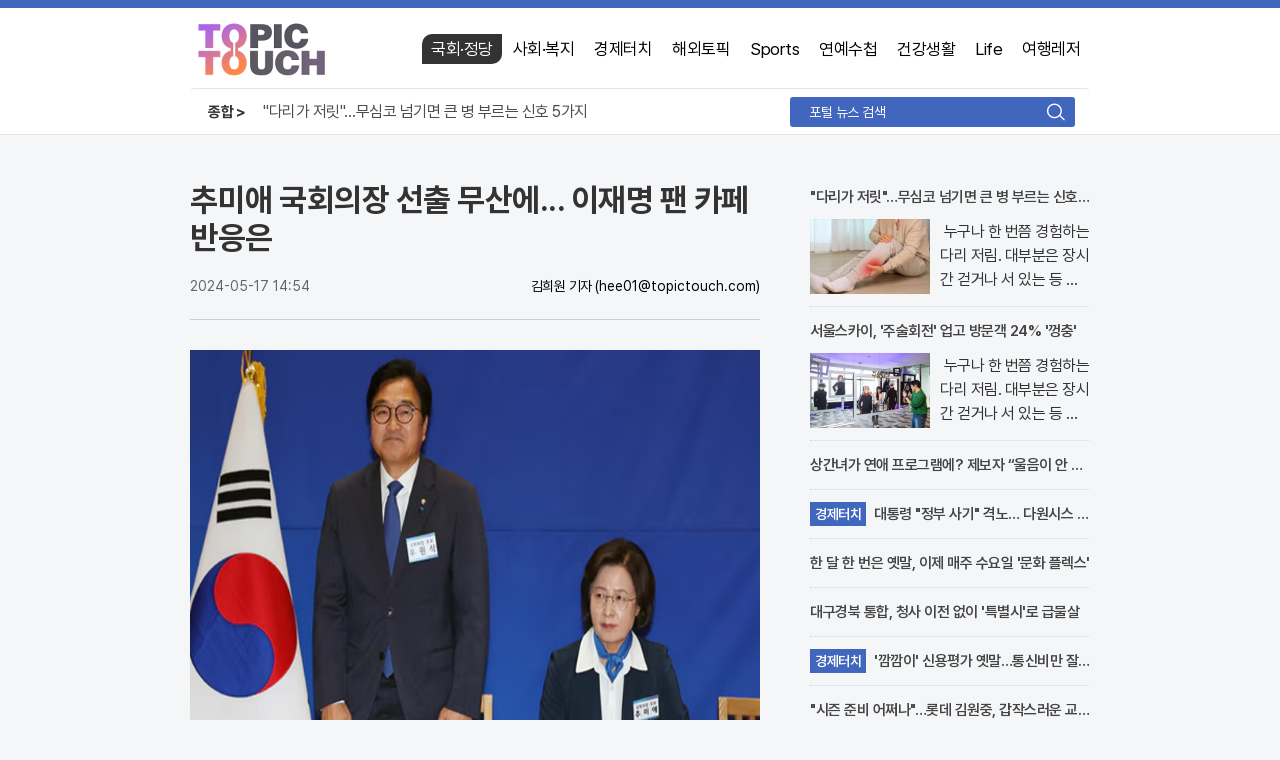

--- FILE ---
content_type: text/html; charset=UTF-8
request_url: http://www.topictouch.com/v.php?home_time=1716547186&channel=topictouchCA01&mnx=39346
body_size: 9003
content:


<!DOCTYPE html>
<html lang="ko">
<head>
<meta charset="utf-8">
<meta http-equiv="X-UA-Compatible" content="IE=edge">
<meta name="viewport" content="width=device-width, initial-scale=1.0, maximum-scale=1.0, minimum-scale=1.0, user-scalable=no, target-densitydpi=medium-dpi, viewport-fit=cover">
<meta name="HandheldFriendly" content="true">
<meta name="MobileOptimized" content="320">
<meta name="format-detection" content="telephone=no, address=no, email=no">
    
<title>토픽터치</title>
<meta name="description" content="독자의 작은 이야기를 소중히 전달하고 모두에게 사랑받는 토픽터치">
<meta property="og:type" content="website">
        <meta property="og:title" content="추미애 국회의장 선출 무산에... 이재명 팬 카페 반응은">
    <meta property="og:description" content="추미애 국회의장 선출 무산에... 이재명 팬 카페 반응은">
    <meta property="og:image" content="http://img.imagepola.com/20240520/b5e9ff837c87db171503df2079f302c11236024282.jpg">
    <meta property="og:url" content="http://www.topictouch.com/v.php?home_time=1716547186&channel=topictouchCA01&mnx=39346">
        <meta name="google-site-verification" content="Jcb6CsGhdKBCfPQQRdFUGtBMWgf8tYROlHSZw54-BqI" />
    <meta name="naver-site-verification" content="016d32e86479916b9d41685e3320b787b2ed79b8" />
<meta property="al:web:url" content="http://www.topictouch.com/">

    <link rel="stylesheet" href="http://www.topictouch.com/views/topictouch/css/common.css?0000">
    <link rel="stylesheet" href="http://www.topictouch.com/views/topictouch/css/ad_text.css?8888">
    <link rel="stylesheet" href="http://www.topictouch.com/views/topictouch/css/side_section.css?9999">
    <link rel="shortcut icon" type="image/png"  href="http://www.topictouch.com/views/topictouch/images/common/favicon.png">
    <link rel="stylesheet" href="http://www.topictouch.com/views/topictouch/css/about.css">
    <link rel="stylesheet" href="http://www.topictouch.com/views/topictouch/css/sns.css">
    <script src="http://www.topictouch.com/scripts/common/jquery-3.4.1.min.js"></script>
    <script src="http://www.topictouch.com/scripts/common/common.js"></script>
</head>

<body>
<div id="header">
    <div class="inner">
        <h1 class="logo"><a href="/"><img src="http://www.topictouch.com/views/topictouch/images/common/logo.png" alt="토픽터치"></a></h1>
        <button type="button" class="btn_srch"><span class="blind">검색</span></button>
        <!-- search -->
        <div class="head_search">
            <form name="form1" method="get" action="">
                <fieldset>
                    <legend>통합 검색</legend>
                    <div class="box_search">
                        <button type="button" class="btn_srch_back"><span class="blind">이전 페이지</span></button>
                        <input type="text" name="keyword" id="searchTopValue" class="tf_keyword" placeholder="포털 뉴스 검색" value="">
                        <button type="button" class="btn_del_txt"><span class="blind">입력 내용 삭제</span></button>
                        <button type="button" class="btn_search"><span class="blind">검색</span></button>	
                    </div>
                </fieldset>
            </form>
        </div>
        <!-- //search -->
        <!-- [D] nav 메뉴 활성화 <li>에 class="on" -->
        <div class="nav">
            <ul>
                                <li class='on'><a href="/?channel=topictouchCA01">국회·정당</a></li>
                                <li ><a href="/?channel=topictouchCA02">사회·복지</a></li>
                                <li ><a href="/?channel=topictouchCA03">경제터치</a></li>
                                <li ><a href="/?channel=topictouchCA04">해외토픽</a></li>
                                <li ><a href="/?channel=topictouchCA05">Sports</a></li>
                                <li ><a href="/?channel=topictouchCA06">연예수첩</a></li>
                                <li ><a href="/?channel=topictouchCA07">건강생활</a></li>
                                <li ><a href="/?channel=topictouchCA08">Life</a></li>
                                <li ><a href="/?channel=topictouchCA09">여행레저</a></li>
                            </ul>
        </div>
        <!-- //nav -->
		<div class="newsflash">
			<strong class="ico_exclusive">종합 &gt;</strong>
			<div class="ticker_wrap">
                <ul class="ticker">
                                        <li>
                        <a href="/v.php?home_time=1769019120&channel=topictouchCA07&mnx=59144">"다리가 저릿"…무심코 넘기면 큰 병 부르는 신호 5가지</a>
                    </li>
                                        <li>
                        <a href="/v.php?home_time=1769019120&channel=topictouchCA09&mnx=59147">서울스카이, '주술회전' 업고 방문객 24% '껑충'</a>
                    </li>
                                        <li>
                        <a href="/v.php?home_time=1769019120&channel=topictouchCA02&mnx=59133">서울시 사회복지사, 올해 임금 3.5% 오르고 급식비도 인상</a>
                    </li>
                    				</ul>
            </div>
		</div>
	</div>
</div>
<script>
    $(function() {
        // header search
        $('.btn_srch').click(function() {
            $('.head_search').show();
            $('#searchTopValue').focus();
        });
        $('.btn_search').click(function() {
            document.form1.submit();
        });

        $('.btn_del_txt').click(function() {
            $("#searchTopValue").val("");
        });

        $('.btn_srch_back').click(function() {
            $('.head_search').hide();
        });
		
		//news ticker
		var height = $('.ticker_wrap').height();
        var num = $('.ticker li').length;
        var max = height * num;
        var move = 0;

        function noticeRolling() {
            move += height;
            $('.ticker').animate({
                'top': -move
            }, 600, function() {
                if (move >= max) {
                    $(this).css('top', 0);
                    move = 0;
                }
            });
        }

        noticeRollingOff = setInterval(noticeRolling, 4000);
        $('.ticker').append($('.ticker li').first().clone());

        $('.ticker li a').mouseover(function() {
            clearInterval(noticeRollingOff);
        });

        $('.ticker li a').mouseout(function() {
            noticeRollingOff = setInterval(noticeRolling, 4000);
        });
    });
</script><link rel="stylesheet" href="http://www.topictouch.com/views/common/side_section.css?00000">
<div id="container">
    <div class="inner">
        <!-- content -->
        <div class="content">
            <!-- news_view -->
            <div class="news_view">
                <!-- view_head -->
                <div class="view_head">
                    <h3 class="tit">추미애 국회의장 선출 무산에... 이재명 팬 카페 반응은</h3>
                    <div class="byline">
                        <span class="date">2024-05-17 14:54</span>
                        <strong class="name"> 김희원 기자</strong>
                        <span class="email">(hee01@topictouch.com)</span>
                    </div>
                </div>
                <!-- //view_head -->
                <!-- news_content -->
                <div class="news_content">
<img src="http://img.imagepola.com/20240520/b5e9ff837c87db171503df2079f302c11236024282.jpg">&nbsp;추미애 더불어민주당 경기 하남갑 당선인이 제22대 전반기 국회의장 선출에서 우원식 의원에게 밀려 탈락했다.&nbsp;<p>&nbsp;</p>이에 이재명 대표의 팬 카페 '재명이네 마을'에는 이 상황을 비판하는 게시물들이 쏟아졌다. 한 회원은 "이번 국회의장 선출로 친문 세력을 심판할 차례가 온 것 같다"고 적은 것을 비롯해 "추미애 당선인이 높은 지지율에도 불구하고 선출되지 못한 것은 정치적 흐름을 읽지 못한 결과"라는 점을 비판하는 의견들이 이어졌다.&nbsp;<p>&nbsp;</p>또한, 팬 카페 회원 중 한 명은 "우원식 의원이 겸공에 출연하여 기세가 좋았던 이유가 있었던 모양"이라며 실망을 표했다. 네티즌들은 이를 접하고 "우원식의 의장 선출은 당 대표에 대한 반란으로 이어질 수 있다"고 우려했다.&nbsp;<p>&nbsp;</p>다른 이들은 "국회의장 선출에서 친문 세력이 우세하다"며 이에 대한 분노를 토로했다. 일부 극성 지지자들은 표 색출 작업을 촉구하는 등 이번 사건에 대한 비판적인 반응을 보였다.&nbsp;<p>&nbsp;</p>이에 대해 이재명 대표는 "국회의장 선출은 당선자들의 판단에 달렸다"고 강조했으며, 국회의 임무는 민심을 반영하며 진행되어야 한다고 덧붙였다.&nbsp;<p>&nbsp;</p>한편, 국민의힘은 "이 대표를 위한 경쟁이 국익과 민생에 우선하는 의지보다 더 높게 떠보였다"고 비판하며 이번 사건이 국회의 중립성과 공정성을 훼손할 가능성이 있다고 꼬집었다.<p>&nbsp;</p>                </div>
                <!-- sns -->
 <div class="sns_type09">
                    <ul class="list_sns">
                    <li><a onClick="fnShareFb()" class="facebook" target="_blank"><i class="ico"></i><span class="blind">페이스북</span></a></li>
                    <li><a onClick="fnShareTw('')" class="twitter" target="_blank"><i class="ico"></i><span class="blind">트위터</span></a></li>
                      <li><a onClick="CopyUrlToClipboard()" class="kakaotalk" target="_blank"><i class="ico"></i><span class="blind">카카오톡</span></a></li>      
                    </ul>
                </div>                <!-- //news_content -->
            </div>
            <!-- //news_view -->
<div class="ad_text_C">
               <ul>
        <li>
            <a href="http://my.newscover.co.kr/291/?ref=628&cc=2512757" target="_blank">"빚 없애라" 신용등급 상관없이 정부서 1억지원!</a>
        </li>
        <li>
            <a href="http://news-topic.kr/backx/?co=901" target="_blank">로또 용지 찢지 마세요. 사람들이 모르는 3가지!!</a>
        </li>
        <li>
            <a href="https://www.lottorich.co.kr/event/landing/textlanding.html?m_code=423DM&jointab2=yes&xad=realrt" target="_blank">빚더미에 삶을 포가히려던 50대 남성, 이것으로 인생역전</a>
        </li>
        <li>
            <a href="https://my.newscover.co.kr/weve2/?ref=8172&cc=2496660" target="_blank">서울 천호역 “국내 1위 아파트” 들어선다..충격! </a>
        </li>
        <li>
            <a href="http://l.newslab.co.kr/membership/m2?bnurlnb=08hT" target="_blank">新 "적금형" 서비스 출시! 멤버십만 가입해도 "최신가전" 선착순 100% 무료 경품지원!!</a>
        </li>
        <li>
            <a href="https://ad.mapy.co.kr/hmedi04/kLe9xE/Zb1eNb#info" target="_blank">역류성식도염 증상있다면, 무조건 "이것"의심하세요. 간단치료법 나왔다!</a>
        </li>
        <li>
            <a href="http://mrep.kr/c/v/edu_w2?bnurlnb=08YW" target="_blank">월3000만원 벌고 싶으면 "이 자격증"만 따면 된다.</a>
        </li>
        <li>
            <a href="http://mrep.kr/c/v/edu_w2?bnurlnb=08hS" target="_blank">월수익 3000만원 가능하다!? 고수입 올리는 이 "자격증"에 몰리는 이유 알고보니…</a>
        </li>
        <li>
            <a href="http://mrep.kr/c/v/edu_w2?bnurlnb=08hT" target="_blank">일자리가 급급하다면? 月3000만원 수익 가능한 이 "자격증" 주목받고 있어..</a>
        </li>
        <li>
            <a href="http://my.newscover.co.kr/npstock/?ref=8172&cc=2494547" target="_blank">환자와 몰래 뒷돈챙기던 간호사 알고보니.."충격"</a>
        </li>
        <li>
            <a href="http://mrab.co.kr/goskan/index.jsp?bannerid=1dFR&mediaid=00iV&pageid=02Pc" target="_blank">"관절, 연골" 통증 연골 99%재생, 병원 안가도돼... "충격"</a>
        </li>
        <li>
            <a href="http://m-force.co.kr/newsm/index_on.html?pid=05" target="_blank">대만에서 개발한 "정력캔디" 지속시간 3일! 충격!</a>
        </li>
        <li>
            <a href="ads.mncmedia.co.kr/mad/PCPOP/pcpop.html?bpage=y&url=http://m.glowell.co.kr/scalp/scalp01.php?ad=mnc" target="_blank">부족한 머리숱,"두피문신"으로 채우세요! 글로웰의원 의)96837</a>
        </li>
        <li>
            <a href="http://l.newslab.co.kr/hgwon/hgw99?bnurlnb=08YS" target="_blank">이만기의 관절튼튼 "호관원" 100%당첨 혜택 난리나!!</a>
        </li></ul></div><div class="ad_text_pic_D">
                   <ul><li>
                        <a href="http://fst-lotto.com/news1/?adcode=adpn_n" target="_blank">
                            <div class="thumb"><img src="http://feeder.adhyb.com/views/bannerimg/ad_txt_pic_13.jpg" alt=""></div>
                            <div class="info">
                                <strong class="tit">'로또 1등' 번호 예상해주는 로또계산기 화제!</strong>
                            </div>
                        </a>
                    </li><li>
                        <a href="https://l.starstock.co.kr/starstock/landing46/?inputpage_val=nvopyou10" target="_blank">
                            <div class="thumb"><img src="http://feeder.adhyb.com/views/bannerimg/ad_txt_pic_16.jpg" alt=""></div>
                            <div class="info">
                                <strong class="tit">주식, 내일 상 칠 종목 체크.. 30초만에 무료로</strong>
                            </div>
                        </a>
                    </li><li>
                        <a href="https://mediae.kr/ka3/" target="_blank">
                            <div class="thumb"><img src="http://feeder.adhyb.com/views/bannerimg/ad_txt_pic_22.jpg" alt=""></div>
                            <div class="info">
                                <strong class="tit">하루 2번, "이것"으로 굶지않고 먹으면서 빼자!</strong>
                            </div>
                        </a>
                    </li><li>
                        <a href="https://blog.naver.com/NBlogTop.naver?isHttpsRedirect=true&blogId=tops0704&Redirect=Dlog&Qs=/tops0704/221883080598" target="_blank">
                            <div class="thumb"><img src="http://feeder.adhyb.com/views/bannerimg/ad_txt_pic_4.jpg" alt=""></div>
                            <div class="info">
                                <strong class="tit">암 진단금 7천만원, 새마을금고 암보험 출시</strong>
                            </div>
                        </a>
                    </li></ul></div><div class="ad_text_D">
                <ul>
                    <li>
                        <a href="https://ad.mapy.co.kr/wgut01_1/yolMNk/xbGR2K#info" target="_blank">37억 자산가, 여름휴가 전 "이종목" 매수해라!! 한달</a>
                    </li>
                    <li>
                        <a href="http://www.biztopic.kr/sblack02/d02_b/?pid=wcr_hns_1068_wrtext&ak=4568&ckey=313" target="_blank">내장지방,원인은 비만균! '이것'하고 쏙쏙 빠져…</a>
                    </li>
                    <li>
                        <a href="http://l.newslab.co.kr/ildong/ilch22?bnurlnb=08hS" target="_blank">오직 왕(王)들만 먹었다는 천하제일 명약 "침향" 싹쓰리 완판!! 왜 난리났나 봤더니..경악!</a>
                    </li>
                    <li>
                        <a href="https://ad.mapy.co.kr/voskin01/E1lNMk/xbGR2K#info" target="_blank">집에서 5분만 "이것"해라! 피부개선 효과가 바로 나타난다!!</a>
                    </li>
                    <li>
                        <a href="https://my.newscover.co.kr/chung/?ref=366&cc=1180239#8888" target="_blank">폐섬유화 환자 98% 공통된 습관 밝혀져…충격</a>
                    </li>
                    <li>
                        <a href="http://mrab.co.kr/goskan/index.jsp?bannerid=1dFR&mediaid=00iV&pageid=02Pc" target="_blank">"관절, 연골" 통증 연골 99%재생, 병원 안가도돼... "충격"</a>
                    </li>
                    <li>
                        <a href="http://l.newslab.co.kr/hgwon/hgw99?bnurlnb=08hT" target="_blank">[화제] 천하장사 이만기의 관절튼튼 "호관원" 100%당첨 혜택 난리나!!</a>
                    </li>
                    <li>
                        <a href="http://l.newslab.co.kr/dang/dang?bnurlnb=08YS" target="_blank">2021년 "당진" 집값 상승률 1위..왜일까?</a>
                    </li></ul></div><div class="ad_text_pic_B">
                    <ul> <li>
                            <a href="https://m.post.naver.com/viewer/postView.nhn?volumeNo=30125883&memberNo=39989806&navigationType=push&utm_source=taboola&utm_medium=referral#tblciGiAWWjbFbFUuWEUivkMLRs6P4rgkXVuITnWJP9m-09i0gSCk2Ewov-TzqZS617EV" target="_blank">
                                <div class="thumb"><img src="http://feeder.adhyb.com/views/bannerimg/ad_txt_pic_30.jpg" alt=""></div>
                                <div class="info">
                                    <strong class="tit">쏟아지는 "대기업 경력직" 수천명... 중소기업은 이들 중 고르면 돼</strong>
                                </div>
                            </a>
                        </li> <li>
                            <a href="https://blog.naver.com/tops0704/221883080598" target="_blank">
                                <div class="thumb"><img src="http://feeder.adhyb.com/views/bannerimg/ad_txt_pic_8.jpg" alt=""></div>
                                <div class="info">
                                    <strong class="tit">새마을금고 진단금 7천만원 비갱신 암보험 출시</strong>
                                </div>
                            </a>
                        </li></ul></div>        </div>
        <!-- //content -->
        <!-- aside -->
        <div class="aside">
            <!-- section_03 -->
            <div class="section_03">
                <ul>
                    <li>
                        <a href="/v.php?home_time=1769019120&channel=topictouchCA07&mnx=59144">
                            <strong class="tit">"다리가 저릿"…무심코 넘기면 큰 병 부르는 신호 5가지</strong>
                            <div class="thumb"> <img src="http://img.imagepola.com/20260104/c7ee8f263e37fc0dc0ec08ed749382b61620965088.jpg"></div>
                            <p class="lede">&nbsp;누구나 한 번쯤 경험하는 다리 저림. 대부분은 장시간 걷거나 서 있는 등 무리한 활동으로 인한 일시적인 근육 피로로 여기고 대수롭지 않게 넘기곤 한다. 하지만 다리 저림..</p>
                        </a>
                    </li>
                    <li>
                        <a href="/v.php?home_time=1769019120&channel=topictouchCA09&mnx=59147">
                            <strong class="tit">서울스카이, '주술회전' 업고 방문객 24% '껑충'</strong>
                            <div class="thumb"> <img src="http://img.imagepola.com/20260104/69e01984f3cf7207d8c05602002b84b2744924121.jpg"></div>
                            <p class="lede">&nbsp;누구나 한 번쯤 경험하는 다리 저림. 대부분은 장시간 걷거나 서 있는 등 무리한 활동으로 인한 일시적인 근육 피로로 여기고 대수롭지 않게 넘기곤 한다. 하지만 다리 저림..</p>
                        </a>
                    </li>
                    <li><a href="/v.php?home_time=1769019120&channel=topictouchCA06&mnx=59127"><strong class="tit">상간녀가 연애 프로그램에? 제보자 “울음이 안 멈춰”</strong></a></li>
                    <li><a href="/v.php?home_time=1769019120&channel=topictouchCA03&mnx=59121"><strong class="tit"><span class='ico_exclusive'>경제터치</span>대통령 "정부 사기" 격노… 다원시스 전격 고소</strong></a></li>
                    <li><a href="/v.php?home_time=1769019120&channel=topictouchCA08&mnx=59117"><strong class="tit">한 달 한 번은 옛말, 이제 매주 수요일 '문화 플렉스'</strong></a></li>
                    <li><a href="/v.php?home_time=1769019120&channel=topictouchCA02&mnx=59109"><strong class="tit">대구경북 통합, 청사 이전 없이 '특별시'로 급물살 </strong></a></li>
                    <li><a href="/v.php?home_time=1769019120&channel=topictouchCA03&mnx=59110"><strong class="tit"><span class='ico_exclusive'>경제터치</span>'깜깜이' 신용평가 옛말…통신비만 잘 내도 신용점수 '쑥'</strong></a></li>
                    <li><a href="/v.php?home_time=1769019120&channel=topictouchCA05&mnx=59103"><strong class="tit">"시즌 준비 어쩌나"…롯데 김원중, 갑작스러운 교통사고</strong></a></li>
                    <li><a href="/v.php?home_time=1769019120&channel=topictouchCA08&mnx=59086"><strong class="tit">오페라·발레·연극…어느 것 하나 놓칠 수 없는 무대가 온다</strong></a></li>
                    <li><a href="/v.php?home_time=1769019120&channel=topictouchCA07&mnx=59084"><strong class="tit"><span class='ico_exclusive'>건강생활</span>다이어트부터 면역력까지, 골라 마시는 재미가 있는 건강차</strong></a></li>
                    <li><a href="/v.php?home_time=1769019120&channel=topictouchCA08&mnx=59087"><strong class="tit">붓 번짐을 음악으로… 상상 초월 국악의 세계</strong></a></li>
                    <li><a href="/v.php?home_time=1769019120&channel=topictouchCA05&mnx=59082"><strong class="tit">두 번이나 방출…터크먼의 억울한 겨울은 계속될까</strong></a></li>

                </ul>
            </div>

            <!-- //section_03 -->
            <div class="ad_vert">
                <a href="https://c.appstory.co.kr/appliances1596" target="_blank"><img src="http://feeder.adhyb.com/views/bannerimg/342_175-appstory.jpg" alt=""></a>
               <img class="banner_ad" src="http://www.topictouch.com/views/topictouch/images/common/ad_close.png" alt="광고 닫기" onclick="javascript:fnDisAD($(this).parent());">
            </div>
            <!-- ad_text_pic_r_B -->
 <div class="ad_text_pic_r_B">
                <ul>
                <li>
                    <a href="https://newsyg.kr/iclet2/?utm_source=taboola&utm_medium=referral#tblciGiAWWjbFbFUuWEUivkMLRs6P4rgkXVuITnWJP9m-09i0gSC90lEo7eiF75-Ix8VN" target="_blank">
                        <div class="thumb">
                            <img src="http://feeder.adhyb.com/views/bannerimg/ad_txt_pic_24.jpg" alt="">
                        </div>
                        <div class="info">
                            <strong class="tit">이게 중학생 키라고!? 폭풍성장 비결, "이것"</strong>
                        </div>
                    </a>
                </li>
                <li>
                    <a href="https://www.unicef.or.kr/event/unicef-team2-1/?trackcode=t_nad_19team&utm_source=taboola&utm_medium=banner&utm_content=19TEAM_%ED%83%80%EB%B6%88%EB%9D%BCPC_%EC%9C%A0%EB%8B%88%EC%84%B8%ED%94%84%ED%8C%80%ED%8C%94%EC%B0%8CCtlx%2B%ED%97%A4%EB%93%9C%EB%9D%BC%EC%9D%B83&utm_campaign=19team&mac_ad_key=21413" target="_blank">
                        <div class="thumb">
                            <img src="http://feeder.adhyb.com/views/bannerimg/ad_txt_pic_25.jpg" alt="">
                        </div>
                        <div class="info">
                            <strong class="tit">유니세프팀 팔찌를 차고 어린이를 지켜주세요</strong>
                        </div>
                    </a>
                </li>
                <li>
                    <a href="https://newsf3.kr/cleartpct/?utm_source=taboola&utm_medium=referral#tblciGiAWWjbFbFUuWEUivkMLRs6P4rgkXVuITnWJP9m-09i0gSCOtVEo9Yzz9LWC_pKcAQ" target="_blank">
                        <div class="thumb">
                            <img src="http://feeder.adhyb.com/views/bannerimg/ad_txt_pic_29.jpg" alt="">
                        </div>
                        <div class="info">
                            <strong class="tit">마른기침,가래 불편함 "이것"으로 상쾌해져!</strong>
                        </div>
                    </a>
                </li>
                <li>
                    <a href="https://dbp.azinsurance.co.kr/az3/" target="_blank">
                        <div class="thumb">
                            <img src="http://feeder.adhyb.com/views/bannerimg/ad_txt_pic_3.jpg" alt="">
                        </div>
                        <div class="info">
                            <strong class="tit">내가 낸 보험료 모두 돌려주는 든든한 종신보험</strong>
                        </div>
                    </a>
                </li></ul></div>
            <!-- //ad_text_pic_r_B -->
            <!-- section_06 -->
            <div class="section_06">
                <ul>
                    <li>
                        <a href="/v.php?home_time=1769019120&channel=topictouchCA07&mnx=59144">
                            <div class="thumb"><img src="http://img.imagepola.com/20260104/c7ee8f263e37fc0dc0ec08ed749382b61620965088.jpg" alt=""></div>
                            <strong class="tit">"다리가 저릿"…무심코 넘기면 큰 병 부르는 신호 5가지</strong>
                                                        <p class="lede">&nbsp;누구나 한 번쯤 경험하는 다리 저림. 대부분은 장시간 걷거나 서 있는 등 무리한 활동으로 인한 일시적인 근육 피로로 여기고 대수롭지 않게 넘기곤 한다. 하지만 다리 저림이 단순한 피로의 문제가 아닐 수 있다는 경고의 목소리가 커지고 있다. 특정 증상이 동반된다면 신경계 이상이나 다른 심각한 질환의 전조 증상일 </p>
                                                    </a>
                    </li>
                    <li>
                        <a href="/v.php?home_time=1769019120&channel=topictouchCA09&mnx=59147">
                            <div class="thumb"><img src="http://img.imagepola.com/20260104/69e01984f3cf7207d8c05602002b84b2744924121.jpg" alt=""></div>
                            <strong class="tit">서울스카이, '주술회전' 업고 방문객 24% '껑충'</strong>
                                                    </a>
                    </li>

                    <li>
                        <a href="/v.php?home_time=1769019120&channel=topictouchCA02&mnx=59133">
                            <strong class="tit">서울시 사회복지사, 올해 임금 3.5% 오르고 급식비도 인상</strong>
                        </a>
                    </li>
                    
                    <li>
                        <a href="/v.php?home_time=1769019120&channel=topictouchCA06&mnx=59141">
                            <strong class="tit">'보이즈플래닛' JYP 연습생, 퀴어 예능으로 '파격 행보'</strong>
                        </a>
                    </li>
                    
                    <li>
                        <a href="/v.php?home_time=1769019120&channel=topictouchCA04&mnx=59137">
                            <strong class="tit">트럼프 '평화위원회' 구상, 시작부터 삐걱…영국도 '외면'</strong>
                        </a>
                    </li>
                    
                    <li>
                        <a href="/v.php?home_time=1769019120&channel=topictouchCA06&mnx=59127">
                            <strong class="tit">상간녀가 연애 프로그램에? 제보자 “울음이 안 멈춰”</strong>
                        </a>
                    </li>
                                    </ul>
            </div>
            <!-- //section_06 -->
                    </div>
        <!-- //aside -->

    </div>
</div>
<div id="footer">
    <div class="inner">
        <div class="info_corp">
            <ul>
                <li><a href="/company.php?id=greeting">토픽터치소개</a></li>
                <li><a href="/company.php?id=submission">독자의견</a></li>
                <li><a href="/company.php?id=trouble">불편신고</a></li>
                <li><a href="/company.php?id=email">이메일무단수집거부</a></li>
                <li><a href="/company.php?id=ethicist">인터넷신문 윤리강령</a></li>
            </ul>
        </div>
		<address>

            <span>주소 : 경남 창원시 의창구 도계로4번길 14</span>
            <span>대표이사 : 이현정</span>
            <span>사업자번호 : 810-21-01167</span>
            <span>등록번호 : 경남 아02578</span>
            <span>제호명 : 토픽터치</span>
            <span>편집인 : 권진주</span>
            <span>청소년보호책임자 : 박민영</span>
            <span>대표메일 : cs@topictouch.com</span>
		</address>
        <p class="copyright">© 2019 topictouch.com All rights reserved.</p>
	</div>
</div>
</body>
</html>

--- FILE ---
content_type: text/css
request_url: http://www.topictouch.com/views/topictouch/css/common.css?0000
body_size: 25838
content:
@charset "UTF-8";
/*
@font-face{
    font-family:'Arita-dotum-Medium';
    font-style:normal;
    font-weight:normal;
    src:url('https://cdn.jsdelivr.net/gh/projectnoonnu/noonfonts_one@1.0/Arita-dotum-Medium.woff') format('woff');
}
*/

/**
 * reset
 */

*,*:before,*:after{-webkit-box-sizing:border-box;box-sizing:border-box}
*{-webkit-tap-highlight-color:rgba(0,0,0,.1)}
html{font-size:62.5%}
html,body{height:100%}
article,aside,details,dialog,figcaption,figure,footer,header,hgroup,main,nav,section{display:block}
body{background-color:#f4f6f8;word-wrap:break-word;word-break:break-all;-webkit-text-size-adjust:none;-webkit-font-smoothing:antialiased;-moz-osx-font-smoothing:grayscale}
body,p,h1,h2,h3,h4,h5,h6,div,ul,ol,li,dl,dt,dd,table,th,td,form,fieldset,legend,input,textarea,select,button,iframe{padding:0;margin:0}
body,th,td,input,select,textarea,button{color:#333;font-size:1.6rem;line-height:1;font-family:'Apple SD Gothic Neo','Malgun Gothic','맑은 고딕',sans-serif;letter-spacing:-.025rem}
img,fieldset,iframe,button{border:0}
img,iframe{vertical-align:top}
dl,ul,ol,li{list-style:none}
i,em,address{font-style:normal}
a{color:inherit;text-decoration:none}
a:hover{text-decoration:underline}
button,input,select,textarea{outline:0;-webkit-border-radius:0;border-radius:0;vertical-align:middle;-webkit-appearance:none;-moz-appearance:none;appearance:none}
button{background-color:transparent;line-height:normal;-webkit-user-select:none;-moz-user-select:none;-ms-user-select:none;user-select:none;cursor:pointer}
button::-moz-focus-inner,input::-moz-focus-inner{padding:0;border:0}
input[type=search]::-webkit-search-cancel-button,input[type=search]::-webkit-search-decoration{-webkit-appearance:none}
input[type=number]::-webkit-inner-spin-button,input[type=number]::-webkit-outer-spin-button{height:auto}
input[type=checkbox]{-webkit-appearance:checkbox;-moz-appearance:checkbox;appearance:checkbox}
input[type=radio]{-webkit-appearance:radio;-moz-appearance:radio;appearance:radio}
input,select,textarea{-webkit-tap-highlight-color:rgba(0,0,0,0);-webkit-tap-highlight-color:transparent}
::-webkit-input-placeholder{color:#999}
:-moz-placeholder{color:#999}
::-moz-placeholder{color:#999}
:-ms-input-placeholder{color:#999}
::placeholder{color:#999;opacity:1}
table{width:100%;border:0;border-spacing:0;border-collapse:collapse;empty-cells:show}
caption{visibility:hidden;overflow:hidden;width:0;height:0;font-size:0;line-height:0}
legend{visibility:hidden;overflow:hidden;position:absolute;top:0;left:0;width:1px;height:1px;font-size:0;line-height:0}
.blind{overflow:hidden;position:absolute;clip:rect(0,0,0,0);width:1px;height:1px;margin:-1px}

/**
 * layout
 */

#header{position:relative;z-index:100;border-top: #4166bd solid 8px;border-bottom: #e5e5e5 solid 1px;background-color: #fff;padding-bottom: 10px;}
#header .inner{position:relative; width: 90rem;margin:0 auto}
#header .inner:after{display:block;clear:both;content:''}
#header .logo{display:inline-block;vertical-align:top}
#header .logo a{display:inline-block;overflow:hidden;vertical-align:top}
#header .logo img{width:auto;height: 10rem;margin: -1rem -3rem;}
#header .btn_srch{display:none;position:absolute;top:1.3rem;right:1.3rem;width:3rem;height:3rem}
#header .btn_srch:after{display:block;position:absolute;top:50%;left:50%;width:3rem;height:3rem;background:url(../images/ico/ico_search.png) -3rem 0 no-repeat;-webkit-background-size:6rem auto;background-size:6rem auto;content:'';-webkit-transform:translate(-50%,-50%);transform:translate(-50%,-50%)}
.head_bn{position:absolute}
.head_bn a{display:block}
.head_bn.lft{top:2.2rem;left:0}
.head_bn.rgt{top:5.6rem;right:0}
.gnb{position:absolute;top:19.5rem;right:0}
.gnb .country,.gnb .date{display:inline-block;color:#656565;font-size:1.4rem;line-height:2rem;vertical-align:top}
.gnb .country{margin-right:1rem}
.gnb .date{letter-spacing:0}
.report_svc{position:absolute;top:6.7rem;left:0}
.report_svc li{float:left;margin-left:2rem}
.report_svc li:first-child{margin-left:0}
.report_svc li a{display:block;font-size:1.3rem;line-height:2rem}
.newsflash{padding: 1.1rem 1.8rem 0;border-top: 1px solid #e5e5e5;border-radius: 0.5rem;background-color: #fff;}
.newsflash:after{display:block;clear:both;content:''}
.newsflash .ico_exclusive{float:left;margin-right:1.8rem;color:#333;font-size:1.5rem;line-height:2.4rem}
.newsflash .ticker_wrap{overflow:hidden;width:50rem;height:2.4rem}
.newsflash .ticker,.newsflash .ticker li{position:relative}
.newsflash .ticker li a{display:inline-block;overflow:hidden;max-width:100%;color:#4c4c4c;font-size:1.6rem;line-height:2.4rem;text-overflow:ellipsis;white-space:nowrap;vertical-align:top}
.nav{position:absolute;top: 2.6rem;right:0}
.nav ul{font-size:0}
.nav li{display:inline-block;vertical-align:top}
.nav li a{display:block;position:relative;padding: 0 .9rem;margin: 0 .1rem;color:#000;font-weight: 400;font-size: 1.7rem;line-height: 3rem;text-decoration:none}
.nav li a:hover,.nav li.on a{-webkit-border-radius:0 14px 0 14px;border-radius: 1rem 0;background-color: #333;color:#fff}
.head_search{position:absolute;top: 8.9rem;right: 0;z-index:1;width: 30.0rem;}
.head_search .box_search{position:relative;height:3rem;padding:0 4rem 0 1.9rem;-webkit-border-radius:0 15px 0 15px;border-radius: 3px;background-color: #4166bd;margin-right: 1.5rem;}
.head_search .tf_keyword{width:100%;height:2.2rem;padding:0;margin-top:.4rem;border:0;background-color:transparent;color:#fff;font-size:1.4rem;line-height:2.2rem;vertical-align:top}
.head_search .tf_keyword::-webkit-input-placeholder{color:#fff}
.head_search .tf_keyword:-moz-placeholder{color:#fff}
.head_search .tf_keyword::-moz-placeholder{color:#fff}
.head_search .tf_keyword:-ms-input-placeholder{color:#fff}
.head_search .tf_keyword::placeholder{color:#fff}
.head_search .tf_keyword::-ms-clear{display:none}
.head_search .btn_search{display:block;position:absolute;top:0;right:0;z-index:2;width:3.8rem;height:3rem}
.head_search .btn_search:after{display:block;position:absolute;top:50%;left:50%;width:3rem;height:3rem;background:url(../images/ico/ico_search.png) 0 0 no-repeat;-webkit-background-size:6rem auto;background-size:6rem auto;content:'';-webkit-transform:translate(-50%,-50%);transform:translate(-50%,-50%)}
.head_search .btn_del_txt{display:none;position:absolute;top:50%;right:.5rem;z-index:2;width:3rem;height:3rem;-webkit-transform:translateY(-50%);transform:translateY(-50%)}
.head_search .btn_del_txt:before,.head_search .btn_del_txt:after{display:block;position:absolute;top:50%;left:50%;width:1.3rem;height:2px;background-color:#fff;content:'';-webkit-transform:translate(-50%,-50%) rotate(-45deg);transform:translate(-50%,-50%) rotate(-45deg)}
.head_search .btn_del_txt:after{-webkit-transform:translate(-50%,-50%) rotate(45deg);transform:translate(-50%,-50%) rotate(45deg)}
.head_search .tf_keyword:placeholder-shown+.btn_del_txt{display:none}
.head_search .btn_srch_back{display:none;position:absolute;top:50%;left:.5rem;z-index:2;width:3rem;height:3rem;-webkit-transform:translateY(-50%);transform:translateY(-50%)}
.head_search .btn_srch_back:after{display:block;position:absolute;top:50%;left:50%;width:3rem;height:3rem;background:url(../images/ico/ico_search.png) 0 0 no-repeat;-webkit-background-size:6rem auto;background-size:6rem auto;content:'';-webkit-transform:translate(-50%,-50%);transform:translate(-50%,-50%)}
#container .inner{width: 90rem;margin:0 auto;padding-top:3.8rem}
#container .inner:after{display:block;clear:both;content:''}
#container.main .inner{padding-top:.9rem}
.content{float:left;width: 57rem;}
.aside{float:right;width: 28rem;}
#footer{/* background-color:#333; *//* color:#fff; */font-size:1.2rem;line-height:1.5;text-align:center;border-top: 1px solid #e5e5e5;}
#footer .inner{position:relative;/* width:108rem; */padding: 2rem 0;margin:0 auto}
#footer .foot_logo{overflow:hidden;position:absolute;top:.5rem;left:0}
#footer .foot_logo img{width:auto;height:14.2rem;margin:0 -4.7rem}
#footer .info_corp ul{font-size:0}
#footer .info_corp li{display:inline-block;margin-right:2rem;vertical-align:top}
#footer .info_corp li:last-child{margin-right:0}
#footer .info_corp li a{display:block;font-weight:700;font-size:1.3rem;line-height:2.2rem;}
#footer address{margin-top:2.2rem;line-height:2.1rem;border-top: 1px solid #e5e5e5;padding-top: 2rem;}
#footer address span{display:inline-block;margin-right:1rem}
#footer .copyright{margin-top:2.4rem;letter-spacing:0}
#footer .info{margin-top:1rem}
#header,#container,#footer{min-width: 90rem;}

/**
 *  content
 */

.cont_top,.cont_med,.cont_btm{overflow:hidden}
.cont_top,.cont_med{margin-bottom: 0rem;}
.cont_top .col_left,.cont_med .col_left,.cont_btm .col_left{float:left;width: 59rem;}
.cont_top .col_right,.cont_med .col_right,.cont_btm .col_right{float:right;width: 28rem;}

/* main_banner */
.main_banner{margin-bottom:3rem;}
.main_banner a{display:block;position:relative}
.main_banner .thumb{overflow:hidden;position: relative;height: 50rem;border-radius: 1.5rem;}
.main_banner .thumb:after{display:block;position:absolute;top:0;right:0;bottom:0;left:0;border:1px solid rgba(0,0,0,.05);content:'';pointer-events:none}
.main_banner .thumb img{min-height:100%;width:100%;height:auto;object-fit:cover;object-position:top}
.main_banner .info{position:absolute;/* right:15rem; */bottom: 0rem;/* left:15rem; */z-index:1;background-color: rgba(0,0,0,0.5);width: 100%;padding: 2rem 10rem;border-radius: 0 0 1.5rem 1.5rem;}
.main_banner .tit{display:block;display:-webkit-box;overflow:hidden;max-height:8.8rem;color:#fff;font-weight:700;font-size:3.6rem;line-height:4.4rem;text-align:center;text-overflow:ellipsis;-webkit-box-orient:vertical;-webkit-line-clamp:2;text-shadow:-.1rem .3rem 0 rgba(0,0,0,1)}

/* list_headline_img_05 */
.list_headline_img_05{margin-bottom:4rem;}
.list_headline_img_05 h3{-webkit-flex-basis:100%;flex-basis:100%;position:relative;max-width:100%;padding-bottom: 1.2rem;color: #333;font-size: 1.6rem;line-height:1.3}
.list_headline_img_05>ul>li{display:-webkit-box;display:-webkit-flex;display:flex;flex-wrap:wrap;padding: 2rem 2.5rem;background-color: #fff;margin: 1.0rem 0;border-radius: 2rem;}
.list_headline_img_05>ul>li:first-child{/* padding-top:0; */}
.list_headline_img_05>ul>li:last-child{/* padding-bottom:0; */}
.list_headline_img_05>ul>li{border: 1px solid #e8e8e8;/* border-top-style: solid; */}
.list_headline_img_05 .item_thumb{width: 16rem;margin-right: 2.5rem;}
.list_headline_img_05 .item_thumb a{display:-webkit-box;display:-webkit-flex;display:flex;flex-wrap:wrap;-webkit-box-align:center;-webkit-align-items:center;align-items:center}
.list_headline_img_05 .item_thumb a:hover .thumb img{-webkit-transition-duration:.3s;transition-duration:.3s;-webkit-transform:scale(1.05);transform:scale(1.05)}
.list_headline_img_05 .thumb{overflow:hidden;position:relative;height: 12.5rem;background:#e3eeee url(../images/common/default_clip.png) 50% 50% no-repeat;border-radius: 1.5rem;}
.list_headline_img_05 .thumb:after{display:block;position:absolute;top:0;right:0;bottom:0;left:0;border:1px solid rgba(0,0,0,.05);content:'';pointer-events:none}
.list_headline_img_05 .thumb img{min-height:100%;width:100%;height:auto;object-fit:cover;-webkit-transition:-webkit-transform .2s cubic-bezier(.165,.84,.44,1);transition:-webkit-transform .2s cubic-bezier(.165,.84,.44,1);transition:transform .2s cubic-bezier(.165,.84,.44,1);transition:transform .2s cubic-bezier(.165,.84,.44,1),-webkit-transform .2s cubic-bezier(.165,.84,.44,1);image-rendering:-webkit-optimize-contrast}
.list_headline_img_05 .info{-webkit-box-flex:1;-webkit-flex:1;flex:1;padding:1rem 0;}
.list_headline_img_05 .tit{text-align: center;display:block;display:-webkit-box;overflow:hidden;/* max-height: 3.6rem; */color:#000;font-size: 1.5rem;line-height: 1.6rem;text-overflow:ellipsis;-webkit-box-orient:vertical;-webkit-line-clamp: 2;}
.list_headline_img_05 .relate_news{overflow:hidden;-webkit-box-flex:1;-webkit-flex:1;flex:1}
.list_headline_img_05 .relate_news li+li{margin-top:1.5rem}
.list_headline_img_05 .relate_news li a{display:block;overflow:hidden;color:#000;font-size: 1.6rem;line-height: 1.8rem;text-overflow:ellipsis;white-space:nowrap}

/* list_skin_02 */
.list_skin_02{overflow:hidden;margin-bottom:4rem}
.list_skin_02 h3{position:relative;padding-bottom:2rem;color:#000;font-size:1.8rem;line-height:1.3}
.list_skin_02 ul{display:-webkit-box;display:-webkit-flex;display:flex;flex-wrap:wrap;margin:0 -.8rem}
.list_skin_02 li{position:relative;width:25%;padding: 0 .0rem;}
.list_skin_02 li a{display:block}
.list_skin_02 li a:hover .thumb img{-webkit-transition-duration:.3s;transition-duration:.3s;-webkit-transform:scale(1.05);transform:scale(1.05)}
.list_skin_02 li a:hover .tit{text-decoration:underline}
.list_skin_02 .thumb{overflow:hidden;position:relative;padding-bottom: 72.17%;background:#e3eeee url(../images/common/default_clip.png) 50% 50% no-repeat}
.list_skin_02 .thumb:after{display:block;position:absolute;top:0;right:0;bottom:0;left:0;border:1px solid rgba(0,0,0,.05);content:'';pointer-events:none}
.list_skin_02 .thumb:before{display:block;position:absolute;right:0;bottom:0;left:0;z-index:1;height: 100%;background-image: linear-gradient(to bottom,rgba(0,0,0,0.0),rgba(0,0,0,0.3));content:'';pointer-events:none}
.list_skin_02 .thumb img{position:absolute;top:0;left:0;min-height:100%;width:100%;height:auto;object-fit:cover;-webkit-transition:-webkit-transform .2s cubic-bezier(.165,.84,.44,1);transition:-webkit-transform .2s cubic-bezier(.165,.84,.44,1);transition:transform .2s cubic-bezier(.165,.84,.44,1);transition:transform .2s cubic-bezier(.165,.84,.44,1),-webkit-transform .2s cubic-bezier(.165,.84,.44,1);image-rendering:-webkit-optimize-contrast}
.list_skin_02 .info{display:-webkit-box;display:-webkit-flex;display:flex;-webkit-box-align:center;-webkit-align-items:center;align-items:center;position:absolute;right: 1rem;bottom: 0rem;left: 1rem;z-index:1;background-color: rgba(65,102,189,0.8);padding: 1rem;}
.list_skin_02 .press{position:relative;width:4rem;padding-bottom:1rem;margin-right:2rem;color:#fff;font-weight:700;font-size:1.8rem;line-height:2rem;text-align:center;white-space:pre-line}
.list_skin_02 .press:after{display:block;position:absolute;right:0;bottom:0;left:0;height:3px;background-color:#fff;content:''}
.list_skin_02 .tit{display:block;display:-webkit-box;overflow:hidden;-webkit-box-flex:1;-webkit-flex:1;flex:1;max-height: 4rem;color:#fff;font-weight: 600;font-size: 1.8rem;line-height: 2.0rem;text-overflow:ellipsis;word-break:keep-all;-webkit-box-orient:vertical;-webkit-line-clamp:2;/* padding: 1rem; */}

/* list_news_02 */
.list_news_02{margin-bottom:5rem}
.list_news_02 li{position:relative;padding:2rem 0}
.list_news_02 li:first-child{padding-top:0}
.list_news_02 li a{display:-webkit-box;display:-webkit-flex;display:flex;-webkit-box-align:center;-webkit-align-items:center;align-items:center;text-decoration:none}
.list_news_02 .thumb{overflow:hidden;position:relative;width: 16rem;height: 14rem;margin-right:3rem;-webkit-border-radius:15px;border-radius: 0;background: #e8e8e8 url(../images/common/default_clip.png) 50% 50% no-repeat;}
.list_news_02 .thumb:after{display:block;position:absolute;top:0;right:0;bottom:0;left:0;border:1px solid rgba(0,0,0,.05);-webkit-border-radius:inherit;border-radius:inherit;content:'';pointer-events:none}
.list_news_02 .thumb img{min-height:100%;width:100%;height:auto;object-fit:cover;-webkit-transition:-webkit-transform .2s cubic-bezier(.165,.84,.44,1);transition:-webkit-transform .2s cubic-bezier(.165,.84,.44,1);transition:transform .2s cubic-bezier(.165,.84,.44,1);transition:transform .2s cubic-bezier(.165,.84,.44,1),-webkit-transform .2s cubic-bezier(.165,.84,.44,1);image-rendering:-webkit-optimize-contrast}
.list_news_02 .thumb:hover img{-webkit-transition-duration:.3s;transition-duration:.3s;-webkit-transform:scale(1.05);transform:scale(1.05)}
.list_news_02 .info{overflow:hidden;-webkit-box-flex:1;-webkit-flex:1;flex:1}
.list_news_02 .press{display:block;margin-bottom:1.5rem;color:#666;font-weight:700;font-size:1.4rem;line-height:1.3}
.list_news_02 .tit{display:block;display:-webkit-box;overflow:hidden;max-height:2.6rem;color: #00;font-size:2rem;line-height:2.6rem;text-overflow:ellipsis;-webkit-box-orient:vertical;-webkit-line-clamp:1}
.list_news_02 .tit:hover{text-decoration:underline}
.list_news_02 .lede{display:block;display:-webkit-box;overflow:hidden;max-height: 9rem;margin-top:1rem;color:#666;font-size:1.4rem;line-height: 2.6rem;text-overflow:ellipsis;-webkit-box-orient:vertical;-webkit-line-clamp:3;}
.list_news_02 .meta{display:none;margin-top:1rem}
.list_news_02 .date,.list_news_02 .byline{display:inline-block;color:#999;font-size:1.4rem;line-height:1.3;vertical-align:top}
.list_news_02 .date+.byline{margin-left:1rem}
.list_news_02 .paging_more{display:block;width:40rem;margin:2rem auto 0;-webkit-border-radius:0 20px 0 20px;border-radius: 3px;background-color: #1e6fc3;color: #fff;font-size: 1.8rem;line-height:4.2rem;text-decoration:none !important;text-align:center}

/* news_view */
.news_view{margin-bottom:5rem}
.view_head{position:relative;padding:.8rem 0 2.4rem;border-bottom:1px solid #ccc}
.view_head:after{display:block;clear:both;content:''}
.view_head .press{display:block;margin-bottom:2rem;color:#000;font-size:1.6rem;line-height:1.3}
.view_head .tit{color:#333;font-size:3.2rem;line-height:3.8rem}
.view_head .byline{margin-top:2rem;color:#000;font-size:1.4rem;line-height:1.3;text-align:right}
.view_head .byline:after{display:block;clear:both;content:''}
.view_head .name,.view_head .email,.view_head .date,.view_head .writing{display:inline-block;vertical-align:top}
.view_head .name{font-weight:400}
.view_head .email{letter-spacing:0}
.view_head .date{float:left;color:#666;letter-spacing:0}
.view_head .writing{margin-right:1rem;font-weight:700}
.news_content{padding:3rem 0;color:#333;font-size:1.6rem;line-height:2.6rem}
.news_content img{display:block;max-width:100%;margin:0 auto}
.news_content .img_caption{padding:1rem 0;color:#999;font-size:1.2rem;line-height:1.3;text-align:center}
.news_writer{padding-bottom:4rem;border-bottom:1px solid #ccc;line-height:1.3;text-align:right}
.news_writer .byline{color:#000;font-size:1.4rem}
.news_writer .name{display:inline-block;font-weight:400;vertical-align:top}
.news_writer .email{display:inline-block;letter-spacing:0;vertical-align:top}
.news_writer .copyright{margin-top:1rem;color:#7e7e7e;font-size:1.1rem}

/* 광고배너 */
.ad_vert_wide{clear:both;position:relative;margin-bottom:4rem;text-align:center}
.ad_vert_wide a{display:inline-block;position:relative;vertical-align:top}
.ad_vert_wide a img{max-width:100%;box-shadow: 0 0.4rem 3rem rgba(0,0,0,0.1);}
.ad_vert{position:relative;margin-bottom:4rem;text-align:center}
.ad_vert a{display:inline-block;position:relative;vertical-align:top}
.ad_vert a img{max-width:100%;}
[class*=list_news] .ad_vert_wide{margin-top:2rem;margin-bottom:2rem}
[class*=list_news] ul .ad_vert_wide{margin-right:0;margin-left:0}
.banner_ad{position:absolute;top:2px;right:2px; height: 16px; z-index:1;cursor:pointer}

/* wing banner */
.wing_lft{position:absolute;top:18.5rem;left:50%;z-index:1;margin-left:-76rem}
.wing_rgt{position:absolute;top:18.5rem;left:50%;z-index:1;margin-left:60rem}
.wing_lft a,.wing_rgt a{display:inline-block;position:relative;vertical-align:top}

@media (-webkit-min-device-pixel-ratio:2),(min-resolution:192dpi){
    @media screen and (max-width:320px){
        html{font-size:56%}
    }
    @media screen and (min-width:405px){
        html{font-size:70%}
    }
}
@media all and (max-width:640px){
	*{text-decoration:none !important}
	*:hover .thumb img,.thumb:hover img{-webkit-transition-duration:0s !important;transition-duration:0s !important;-webkit-transform:scale(1) !important;transform:scale(1) !important}

    /**
     * layout
     */

    #header .inner{width:100%}
	#header .logo{display:block;text-align:center}
    #header .logo img{height:8.8rem;margin: -0.3rem 0;}
    #header .btn_srch{display:block}
	.head_bn,.gnb,.report_svc{display:none}
	.newsflash{padding: 1.4rem 1.4rem 0;}
    .newsflash .ico_exclusive{margin-right: 0.9rem;font-size: 1.6rem;}
    .newsflash .ticker_wrap{width:auto}
    .newsflash .ticker li a{font-size: 1.6rem;}
	.nav{position:static;/* background-color: #303275; */}
    .nav ul{overflow:hidden;overflow-x:auto;padding:.8rem 1.2rem;white-space:nowrap}
    .nav li a{padding: 0.8rem 0.5rem;margin:0 .1rem;border:1px solid transparent;/* color:#fff; */font-weight:400;font-size: 1.6rem;line-height:2rem}
    .nav li a:hover, .nav li.on a{/* border-color: #303275; *//* -webkit-border-radius: 5px; */border-radius: 0;background-color: #4166bd;/* color: #303275; */}
    .head_search{display:none;top:0;right:0;left:0;width:auto;padding: .6rem 0 .5rem 1.5rem;background-color:#fff}
    .head_search .box_search{height:4.5rem;padding:0 4rem;}
    .head_search .tf_keyword{margin-top:1.2rem;font-size:1.5rem}
    .head_search .btn_search{display:none;right:auto;left:0;width:4rem;height:4.5rem}
    .head_search .btn_del_txt,.head_search .btn_srch_back{display:block}
    #container .inner{width:100%;padding-top:2rem}
    #container.main .inner{padding-top: 0;}
    .content,.aside{float:none;width:100%}
	#footer{font-size:1rem}
    #footer .inner{width:100%;padding:0 0 1.5rem}
	#footer .foot_logo{display:block;position:static;text-align:center}
    #footer .foot_logo img{height:7.1rem;margin:0}
    #footer .info_corp{padding: 1.7rem 0 0;/*border-bottom: 1px solid #666;*/}
    #footer .info_corp li{margin-right:1.5rem}
    #footer .info_corp li a{font-size:1.1rem}
    #footer address{padding: 2rem;margin-top:1.4rem;line-height:1.8rem}
    #footer address span{margin-right:.5rem}
    #footer address br{display:none}
    #footer .copyright{margin-top:1.3rem}
    #footer .info{margin-top:1rem}
    #header,#container,#footer{min-width:auto}
	
    /**
     *  content
     */

    .cont_top,.cont_med{margin-bottom:0;border-bottom:0}
    .cont_top .col_left,.cont_top .col_right,.cont_med .col_left,.cont_med .col_right,.cont_btm .col_left,.cont_btm .col_right{float:none;width:100%}
    
    /* main banner */
	.main_banner{margin-bottom:1.5rem}
    .main_banner .thumb{height:20rem;border-radius: 0;}
    .main_banner .info{right:2rem;bottom:1.5rem;left:2rem}
    .main_banner .tit{max-height: 6rem;font-size: 2.2rem;line-height: 3rem;text-shadow: -0.1rem 0.2rem 0 rgb(0 0 0);}
	
    /* list_headline_img_05 */
    .list_headline_img_05{margin-bottom:3rem}
    .list_headline_img_05 h3{padding-bottom:1.5rem}
	.list_headline_img_05>ul{padding: 0 1rem;}
    .list_headline_img_05>ul>li{flex-wrap:nowrap;-webkit-flex-direction:column;flex-direction:column;padding: 1.5rem 2.5rem;}
	.list_headline_img_05>ul>li+li{/* border-top:0; */}
    .list_headline_img_05 .item_thumb{width:100%;margin-right:0}
    .list_headline_img_05 .thumb{width: 12rem;height:8.6rem;margin-right:1.5rem;border-radius: 0.75rem;}
    .list_headline_img_05 .info{padding:1rem 0}
    .list_headline_img_05 .tit{max-height: 6rem;font-size: 2.0rem;line-height: 3rem;-webkit-line-clamp:2;text-align: left;}
    .list_headline_img_05 .relate_news{padding-top:1.5rem}
	.list_headline_img_05 .relate_news li{border-bottom:1px solid #e3e3e3}
	.list_headline_img_05 .relate_news li+li{margin-top:0}
    .list_headline_img_05 .relate_news li a{font-size: 1.6rem;line-height: 3.8rem;}

    /* list_skin_02 */
    .list_skin_02{margin-bottom: 0;}
    .list_skin_02 h3{padding-bottom:1.5rem;margin:0 2rem;font-size:1.6rem}
    .list_skin_02 ul{padding:0 1.6rem;margin:0}
    .list_skin_02 li{width:50%;padding:0 .4rem 1.5rem}
    .list_skin_02 .thumb{padding-bottom: 90%;-webkit-border-radius:5px;border-radius:5px}
    .list_skin_02 .info{right:1.2rem;bottom:2.2rem;left:1.2rem}
    .list_skin_02 .press{font-size:1.8rem;line-height:2rem}
    .list_skin_02 .tit{max-height:4.8rem;font-size: 1.6rem;line-height: 2rem;}
    
    /* list_news_02 */
    .list_news_02{margin-bottom:3rem}
    .list_news_02 ul{padding:0 2rem}
    .list_news_02 li{padding:1rem 0}
	.list_news_02 li:after{display:block;position:absolute;right:0;bottom:0;left: 14rem;height:1px;background-color:#e3e3e3;content:''}
    .list_news_02 .thumb{width: 12rem;height: 8rem;margin-right:2rem;-webkit-border-radius:4px;border-radius: 0;-webkit-background-size:30% auto;background-size:30% auto}
    .list_news_02 .press{margin-bottom:1rem;font-size:1.2rem}
    .list_news_02 .tit{max-height: 6rem;font-size: 1.8rem;line-height: 2.2rem;-webkit-line-clamp:2}
    .list_news_02 .lede{display:none;max-height:3.6rem;margin-top:1rem;font-size:1.4rem;line-height:1.8rem;-webkit-line-clamp:2}
    .list_news_02 .meta{display:block;margin-top:.5rem}
    .list_news_02 .date,.list_news_02 .byline{font-size: 1.2rem;}
    .list_news_02 .date+.byline{margin-left:.5rem}
    .list_news_02 .paging_more{width:20rem;margin-top:3rem;-webkit-border-radius:0 10px 0 10px;border-radius:0 10px 0 10px;font-size:1rem;line-height:3rem}

	/* news_view */
    .news_view{padding:0 2rem;margin-bottom:4rem}
	.view_head{padding:.5rem 0 1.8rem}
    .view_head .press{margin-bottom:1.5rem;font-size:1.5rem}
    .view_head .tit{font-size: 2.0rem;line-height: 3rem;}
    .view_head .byline{margin-top:1.7rem;font-size: 1.2rem;}
    .view_head .writing{margin-right:.5rem}
    .news_content{padding:2.5rem 0;font-size: 1.6rem;line-height: 3rem;}
    .news_content .photo{margin:0 -2rem}
    .news_writer{padding-bottom:2rem}
    .news_writer .byline{font-size:1rem}
    .news_writer .copyright{margin-top:.5rem}

    /* 광고배너 */
	.ad_vert_wide{margin-bottom: 2rem;}
    .ad_vert{margin:0 2rem 3rem}
    .news_view .ad_vert_wide{margin-right:0;margin-left:0}
    .banner_ad{}

	/* wing banner */
	.wing_lft,.wing_rgt{display:none}
}

--- FILE ---
content_type: text/css
request_url: http://www.topictouch.com/views/topictouch/css/ad_text.css?8888
body_size: 17287
content:
@charset "UTF-8";

/**
 * ad content
 */

/* common */
[class*=ad_text]{margin-bottom:4rem}
[class*=ad_text] h4{display:none;position:relative;padding-bottom:1.5rem;color:#000;font-size:1.8rem;line-height:1.3}
[class*=ad_text] h4 em{color:#ff0016}
[class*=ad_text] h4 a{text-decoration:none}
[class*=ad_text] h4 .ico_info{display:inline-block;width:1.6rem;height:1.6rem;margin:-.2rem 0 0 .5rem;-webkit-border-radius:50%;border-radius:50%;background-color:#585858;color:#fff;font-weight:700;font-size:1.2rem;line-height:1.6rem;text-align:center;vertical-align:middle}
[class*=ad_text] h4 .ico_arrow{display:inline-block;width:.8rem;height:.8rem;border:2px solid #ee1a30;border-top:0;border-left:0;-webkit-transform:translateY(-15%) rotate(-45deg);transform:translateY(-15%) rotate(-45deg)}

/* ad_text_pic_A */
.ad_text_pic_A{overflow:hidden}
.ad_text_pic_A h4{font-size:2.1rem}
.ad_text_pic_A ul{display:-webkit-box;display:-webkit-flex;display:flex;flex-wrap:wrap;margin:0 -1.8rem}
.ad_text_pic_A li{width:33.33333%;padding:0 1.8rem}
.ad_text_pic_A li a{display:block}
.ad_text_pic_A .thumb{overflow:hidden;position:relative;padding-bottom:61.9%}
.ad_text_pic_A .thumb:after{display:block;position:absolute;top:0;right:0;bottom:0;left:0;border:1px solid rgba(0,0,0,.05);content:'';pointer-events:none}
.ad_text_pic_A .thumb img{position:absolute;top:0;left:0;min-height:100%;width:100%;height:auto;object-fit:cover}
.ad_text_pic_A .info{padding:1rem 0}
.ad_text_pic_A .tit{display:block;display:-webkit-box;overflow:hidden;max-height:4.8rem;color:#333;font-size:1.8rem;line-height:2.4rem;text-overflow:ellipsis;-webkit-box-orient:vertical;-webkit-line-clamp:2}

/* ad_text_pic_B */
.ad_text_pic_B{overflow:hidden}
.ad_text_pic_B h4{font-size:2.1rem}
.ad_text_pic_B ul{display:-webkit-box;display:-webkit-flex;display:flex;flex-wrap:wrap;margin:0 -2rem}
.ad_text_pic_B li{width:50%;padding:0 2rem}
.ad_text_pic_B li a{display:block}
.ad_text_pic_B .thumb{overflow:hidden;position:relative;padding-bottom:60.3%}
.ad_text_pic_B .thumb:after{display:block;position:absolute;top:0;right:0;bottom:0;left:0;border:1px solid rgba(0,0,0,.05);content:'';pointer-events:none}
.ad_text_pic_B .thumb img{position:absolute;top:0;left:0;min-height:100%;width:100%;height:auto;object-fit:cover}
.ad_text_pic_B .info{padding:1rem 0}
.ad_text_pic_B .tit{display:block;display:-webkit-box;overflow:hidden;max-height:2.4rem;color:#333;font-weight:400;font-size:1.8rem;line-height:2.4rem;text-overflow:ellipsis;-webkit-box-orient:vertical;-webkit-line-clamp:1}

/* ad_text_pic_C */
.ad_text_pic_C{overflow:hidden}
.ad_text_pic_C ul{display:-webkit-box;display:-webkit-flex;display:flex;flex-wrap:wrap;margin:0 -.9rem}
.ad_text_pic_C li{width:33.33333%;padding:0 .9rem}
.ad_text_pic_C li a{display:block}
.ad_text_pic_C .thumb{overflow:hidden;position:relative;padding-bottom:56.4%}
.ad_text_pic_C .thumb:after{display:block;position:absolute;top:0;right:0;bottom:0;left:0;border:1px solid rgba(0,0,0,.05);content:'';pointer-events:none}
.ad_text_pic_C .thumb img{position:absolute;top:0;left:0;min-height:100%;width:100%;height:auto;object-fit:cover}
.ad_text_pic_C .info{padding:1rem 0}
.ad_text_pic_C .tit{display:block;display:-webkit-box;overflow:hidden;max-height:4.8rem;color:#000;font-size:1.8rem;line-height:2.4rem;text-overflow:ellipsis;-webkit-box-orient:vertical;-webkit-line-clamp:2}

/* ad_text_pic_D */
.ad_text_pic_D{overflow:hidden}
.ad_text_pic_D h4{padding-bottom:1rem;margin-bottom:1rem;border-bottom:1px solid #d7d7d7;color:#333}
.ad_text_pic_D ul{display:-webkit-box;display:-webkit-flex;display:flex;flex-wrap:wrap;margin:0 -1.5rem}
.ad_text_pic_D li{width:25%;padding: 0 1.5rem}
.ad_text_pic_D li a{display:block}
.ad_text_pic_D .thumb{overflow:hidden;position:relative;padding-bottom:100%}
.ad_text_pic_D .thumb:after{display:block;position:absolute;top:0;right:0;bottom:0;left:0;border:1px solid rgba(0,0,0,.05);content:'';pointer-events:none}
.ad_text_pic_D .thumb img{position:absolute;top:0;left:0;min-height:100%;width:100%;height:auto;object-fit:cover}
.ad_text_pic_D .info{padding:.8rem 0}
.ad_text_pic_D .tit{display:block;display:-webkit-box;overflow:hidden;/* max-height:3.2rem; */color:#333;font-size: 1.6rem;line-height: 2rem;text-overflow:ellipsis;-webkit-box-orient:vertical;-webkit-line-clamp:2}

/* ad_text_pic_E */
.ad_text_pic_E{position:relative;border:1px solid #d8d8d8;background-color:#fff}
.ad_text_pic_E a{display:-webkit-box;display:-webkit-flex;display:flex;-webkit-box-align:center;-webkit-align-items:center;align-items:center;text-decoration:none !important}
.ad_text_pic_E .thumb{overflow:hidden;width:38rem;height:19.8rem}
.ad_text_pic_E .thumb img{width:100%;height:100%;object-fit:cover}
.ad_text_pic_E .info{overflow:hidden;-webkit-box-flex:1;-webkit-flex:1;flex:1;padding:0 4rem;word-break:keep-all}
.ad_text_pic_E .tit{display:block;display:-webkit-box;overflow:hidden;max-height:6.2rem;color:#333;font-weight:400;font-size:2.6rem;line-height:3.1rem;text-overflow:ellipsis;-webkit-box-orient:vertical;-webkit-line-clamp:2}
.ad_text_pic_E .desc{display:block;display:-webkit-box;overflow:hidden;max-height:7.2rem;margin-top:1rem;color:#808080;font-size:1.8rem;line-height:2.4rem;text-overflow:ellipsis;-webkit-box-orient:vertical;-webkit-line-clamp:3}

/* ad_text_A */
.ad_text_A li a{display:inline-block;overflow:hidden;max-width:100%;color:#333;font-size:1.6rem;line-height:3rem;text-overflow:ellipsis;white-space:nowrap;vertical-align:top}

/* ad_text_B */
.ad_text_B li a{display:inline-block;overflow:hidden;position:relative;max-width:100%;padding-left:1.8rem;color:#1a1a1a;font-size:1.6rem;line-height:3rem;text-overflow:ellipsis;white-space:nowrap;vertical-align:top}
.ad_text_B li a:before{display:block;position:absolute;top:50%;left:0;border-top:.7rem solid transparent;border-left:1.1rem solid #1a1a1a;border-bottom:.7rem solid transparent;content:'';-webkit-transform:translateY(-50%);transform:translateY(-50%)}

/* ad_text_C */
.ad_text_C{padding: 0;/* border:1px solid #e5e5e5; *//* background-color:#fff; */}
.ad_text_C ul{column-count:2;column-gap: 3rem;}
.ad_text_C li a{display:inline-block;overflow:hidden;max-width:100%;color:#4c4c4c;font-size: 1.6rem;line-height: 3rem;text-overflow:ellipsis;white-space:nowrap;vertical-align:top}

/* ad_text_D */
.ad_text_D ul{column-count:2;column-gap:4rem}
.ad_text_D li a{display:inline-block;overflow:hidden;position:relative;max-width:100%;padding-left:1.8rem;color:#1a1a1a;font-weight:700;font-size:1.6rem;line-height:3rem;text-overflow:ellipsis;white-space:nowrap;vertical-align:top}
.ad_text_D li a:before{display:block;position:absolute;top:50%;left:0;width:.8rem;height:.7rem;border:2px solid #000;border-top:0;border-right:0;content:'';-webkit-transform:translateY(-50%);transform:translateY(-50%)}

/* ad_text_E */
.ad_text_E li a{display:inline-block;overflow:hidden;position:relative;max-width:100%;padding-left:.8rem;color:#000;font-weight:700;font-size:1.6rem;line-height:3.2rem;text-overflow:ellipsis;white-space:nowrap;vertical-align:top}
.ad_text_E li a:before{display:block;position:absolute;top:50%;left:0;width:2px;height:2px;background-color:#000;content:'';-webkit-transform:translateY(-50%);transform:translateY(-50%)}

/* ad_text_r_A */
.ad_text_r_A li a{display:block;overflow:hidden;color:#4c4c4c;font-size:1.4rem;line-height:2.6rem;text-overflow:ellipsis;white-space:nowrap}

/* ad_text_r_B */
.ad_text_r_B li a{display:block;overflow:hidden;color:#4c4c4c;font-size:1.4rem;line-height:2.6rem;text-overflow:ellipsis;white-space:nowrap}

/* ad_text_r_C*/
.ad_text_r_C li a{display:block;overflow:hidden;color:#4c4c4c;font-size:1.4rem;line-height:2.6rem;text-overflow:ellipsis;white-space:nowrap}

/* ad_text_r_D */
.ad_text_r_D li a{display:block;overflow:hidden;color:#4c4c4c;font-size:1.4rem;line-height:2.6rem;text-overflow:ellipsis;white-space:nowrap}

/* ad_text_r_E */
.ad_text_r_E li a{display:block;overflow:hidden;color:#4c4c4c;font-size:1.4rem;line-height:2.6rem;text-overflow:ellipsis;white-space:nowrap}

/* ad_text_r_F */
.ad_text_r_F li a{display:block;overflow:hidden;color:#4c4c4c;font-size:1.4rem;line-height:2.6rem;text-overflow:ellipsis;white-space:nowrap}

/* ad_text_pic_r_A */
.ad_text_pic_r_A li{padding:.3rem 0}
.ad_text_pic_r_A li:first-child{padding-top:0}
.ad_text_pic_r_A li a{display:-webkit-box;display:-webkit-flex;display:flex;-webkit-box-align:center;-webkit-align-items:center;align-items:center}
.ad_text_pic_r_A .thumb{overflow:hidden;position:relative;width:9.3rem;height:5.8rem;margin-right:1rem}
.ad_text_pic_r_A .thumb:after{display:block;position:absolute;top:0;right:0;bottom:0;left:0;border:1px solid rgba(0,0,0,.05);content:'';pointer-events:none}
.ad_text_pic_r_A .thumb img{min-height:100%;width:100%;height:auto;object-fit:cover}
.ad_text_pic_r_A .info{overflow:hidden;-webkit-box-flex:1;-webkit-flex:1;flex:1}
.ad_text_pic_r_A .tit{display:block;display:-webkit-box;overflow:hidden;max-height:2rem;color:#4c4c4c;font-weight:400;font-size:1.6rem;line-height:2rem;text-overflow:ellipsis;-webkit-box-orient:vertical;-webkit-line-clamp:1}

/* ad_text_pic_r_B */
.ad_text_pic_r_B{overflow:hidden}
.ad_text_pic_r_B ul{display:-webkit-box;display:-webkit-flex;display:flex;flex-wrap:wrap;margin:0 -.8rem}
.ad_text_pic_r_B li{width:50%;padding:0 .8rem .4rem}
.ad_text_pic_r_B li a{display:block}
.ad_text_pic_r_B .thumb{overflow:hidden;position:relative;padding-bottom:61.27%}
.ad_text_pic_r_B .thumb:after{display:block;position:absolute;top:0;right:0;bottom:0;left:0;border:1px solid rgba(0,0,0,.05);content:'';pointer-events:none}
.ad_text_pic_r_B .thumb img{position:absolute;top:0;left:0;min-height:100%;width:100%;height:auto;object-fit:cover}
.ad_text_pic_r_B .info{padding:.5rem 0}
.ad_text_pic_r_B .tit{display:block;display:-webkit-box;overflow:hidden;max-height:3.6rem;color: #444;font-weight:400;font-size:1.5rem;line-height:1.8rem;text-overflow:ellipsis;-webkit-box-orient:vertical;-webkit-line-clamp:2}

/* ad_text_pic_r_C */
.ad_text_pic_r_C h4{font-size:1.6rem}
.ad_text_pic_r_C li{padding:.9rem 0;border-bottom:1px solid #c4c4c4}
.ad_text_pic_r_C li:first-child{padding-top:0}
.ad_text_pic_r_C li a{display:-webkit-box;display:-webkit-flex;display:flex;-webkit-box-align:center;-webkit-align-items:center;align-items:center}
.ad_text_pic_r_C .thumb{overflow:hidden;position:relative;width:8rem;height:6rem;margin-right:1.5rem}
.ad_text_pic_r_C .thumb:after{display:block;position:absolute;top:0;right:0;bottom:0;left:0;border:1px solid rgba(0,0,0,.05);content:'';pointer-events:none}
.ad_text_pic_r_C .thumb img{min-height:100%;width:100%;height:auto;object-fit:cover}
.ad_text_pic_r_C .info{overflow:hidden;-webkit-box-flex:1;-webkit-flex:1;flex:1}
.ad_text_pic_r_C .tit{display:block;display:-webkit-box;overflow:hidden;max-height:4rem;color:#000;font-weight:400;font-size:1.6rem;line-height:2rem;text-overflow:ellipsis;-webkit-box-orient:vertical;-webkit-line-clamp:2}
.ad_text_pic_r_C .rank_num{overflow:hidden;position:absolute;top:0;left:0;z-index:1;width:1.5rem;height:1.5rem;background-color:#000;color:#fff;font-size:1.1rem;line-height:1.5rem;font-family:Arial,sans-serif;text-align:center}

/* ad_text_pic_r_D */
.ad_text_pic_r_D{overflow:hidden}
.ad_text_pic_r_D ul{margin:0 -.5rem}
.ad_text_pic_r_D ul:after{display:block;clear:both;content:''}
.ad_text_pic_r_D li{margin:0 .5rem}
.ad_text_pic_r_D li a{display:block;overflow:hidden;position:relative;padding-left:1.2rem;color:#4c4c4c;font-size:1.4rem;line-height:3rem;text-overflow:ellipsis;white-space:nowrap}
.ad_text_pic_r_D li a:before{display:block;position:absolute;top:50%;left:.4rem;width:2px;height:2px;background-color:#b1b1b1;content:'';-webkit-transform:translateY(-50%);transform:translateY(-50%)}
.ad_text_pic_r_D li.item_thumb{float:left;width:50%;padding:1rem .5rem 0;margin:0}
.ad_text_pic_r_D li.item_thumb a{padding-left:0;white-space:normal}
.ad_text_pic_r_D li.item_thumb a:before{display:none}
.ad_text_pic_r_D .thumb{overflow:hidden;position:relative;padding-bottom:64.83%}
.ad_text_pic_r_D .thumb:after{display:block;position:absolute;top:0;right:0;bottom:0;left:0;border:1px solid rgba(0,0,0,.05);content:'';pointer-events:none}
.ad_text_pic_r_D .thumb img{position:absolute;top:0;left:0;min-height:100%;width:100%;height:auto;object-fit:cover}
.ad_text_pic_r_D .info{padding:.8rem .5rem}
.ad_text_pic_r_D .tit{display:block;display:-webkit-box;overflow:hidden;max-height:3.2rem;color:#333;font-size:1.4rem;line-height:1.6rem;text-overflow:ellipsis;-webkit-box-orient:vertical;-webkit-line-clamp:2}

@media all and (max-width:640px){
    /* common */
	[class*=ad_text]{margin-bottom: 2rem;}
	[class*=ad_text] h4{margin-right:2rem;margin-left:2rem}
    [class*=ad_text] h4 .ico_info{width:1.4rem;height:1.4rem;font-size:1.1rem;line-height:1.4rem}

    /* ad_text_pic_A */
    .ad_text_pic_A h4{font-size:1.5rem}
    .ad_text_pic_A ul{padding:0 1.7rem;margin:0}
    .ad_text_pic_A li{padding:0 .3rem .5rem}
    .ad_text_pic_A .info{padding:.5rem 0}
    .ad_text_pic_A .tit{max-height:3.4rem;font-weight:400;font-size:1.3rem;line-height:1.7rem}
	
    /* ad_text_pic_B */
    .ad_text_pic_B h4{font-size:1.5rem}
    .ad_text_pic_B ul{padding:0 1.7rem;margin:0}
    .ad_text_pic_B li{padding:0 .3rem}
    .ad_text_pic_B .info{padding:.5rem 0}
	.ad_text_pic_B .tit{max-height: 4.4rem;font-size: 1.8rem;line-height: 2.2rem;-webkit-line-clamp:2}
	
    /* ad_text_pic_C */
    .ad_text_pic_C ul{padding:0 1.7rem;margin:0}
    .ad_text_pic_C li{width:33.33333%;padding:0 .4rem}
    .ad_text_pic_C .info{padding:.5rem 0}
    .ad_text_pic_C .tit{max-height:3.4rem;font-weight:400;font-size:1.3rem;line-height:1.7rem}
	
    /* ad_text_pic_D */
    .ad_text_pic_D h4{padding-bottom:.7rem;margin-bottom:1rem;font-size:1.5rem}
    .ad_text_pic_D ul{padding:0 .5rem;margin:0}
    .ad_text_pic_D li{width:50%;padding:0 1.5rem 2.5rem}
    .ad_text_pic_D .info{padding:.5rem 0}
    .ad_text_pic_D .tit{max-height: 4.8rem;font-size: 1.8rem;line-height: 2.4rem;}
	
    /* ad_text_pic_E */
	.ad_text_pic_E{margin-right:2rem;margin-left:2rem}
    .ad_text_pic_E .thumb{width:15.5rem;height:8rem}
    .ad_text_pic_E .thumb img{min-width:15.5rem;width:auto;height:100%}
    .ad_text_pic_E .info{padding:0 1.5rem;word-break:break-all}
    .ad_text_pic_E .tit{max-height:3.4rem;font-size:1.4rem;line-height:1.7rem;-webkit-line-clamp:2}
    .ad_text_pic_E .desc{max-height:2.4rem;margin-top:.5rem;font-size:1rem;line-height:1.2rem;-webkit-line-clamp:2}

    /* ad_text_A */
    .ad_text_A ul{padding:0 2rem}
    .ad_text_A li a{display:block;font-size:1.5rem;line-height:2.6rem}

    /* ad_text_B */
    .ad_text_B ul{padding:0 2rem}
    .ad_text_B li:before{border-width:.6rem 0 .6rem .9rem}
    .ad_text_B li a{display:block;font-size:1.5rem;line-height:2.6rem}

    /* ad_text_C */
    .ad_text_C{padding:2rem;margin-right: 1rem;margin-left: 1rem;}
    .ad_text_C h4{margin:0;font-size:1.5rem}
    .ad_text_C ul{column-count:auto;column-gap:normal}
    .ad_text_C li a{display:block;font-size: 1.6rem;line-height: 3.0rem;}

    /* ad_text_D */
    .ad_text_D ul{padding:0 2rem;column-count:auto;column-gap:normal}
    .ad_text_D li:before{border-width:1px}
    .ad_text_D li a{display:block;font-weight:400;font-size: 1.8rem;line-height: 3.2rem;}

    /* ad_text_E */
    .ad_text_E ul{padding:0 2rem}
    .ad_text_E li a{display:block;font-weight:400;font-size:1.5rem;line-height:2.6rem}

    /* ad_text_r_A */
    .ad_text_r_A ul{padding:0 2rem}
    .ad_text_r_A li a{font-size:1.5rem;line-height:3rem}

    /* ad_text_r_B */
    .ad_text_r_B ul{padding:0 2rem}
    .ad_text_r_B li a{font-size:1.5rem;line-height:3rem}

    /* ad_text_r_C */
    .ad_text_r_C ul{padding:0 2rem}
    .ad_text_r_C li a{font-size:1.5rem;line-height:3rem}

    /* ad_text_r_D */
    .ad_text_r_D ul{padding:0 2rem}
    .ad_text_r_D li a{font-size:1.5rem;line-height:3rem}

    /* ad_text_r_E */
    .ad_text_r_E ul{padding:0 2rem}
    .ad_text_r_E li a{font-size:1.5rem;line-height:3rem}

    /* ad_text_r_F */
    .ad_text_r_F ul{padding:0 2rem}
    .ad_text_r_F li a{font-size:1.5rem;line-height:3rem}

    /* ad_text_pic_r_A */
    .ad_text_pic_r_A ul{padding:0 2rem}
    .ad_text_pic_r_A li{padding:.4rem 0}
	.ad_text_pic_r_A .thumb{width:10rem;height:6.3rem;margin-right:1.5rem}
    .ad_text_pic_r_A .tit{max-height:2rem;font-size:1.6rem;line-height:2rem}

    /* ad_text_pic_r_B */
    .ad_text_pic_r_B ul{padding:0 1rem;margin:0}
    .ad_text_pic_r_B li{padding:0 1rem .5rem}
    .ad_text_pic_r_B .tit{max-height:3.8rem;font-size:1.6rem;line-height:1.9rem}

    /* ad_text_pic_r_C */
    .ad_text_pic_r_C h4{font-size:1.7rem}
    .ad_text_pic_r_C ol{padding:0 2rem}
    .ad_text_pic_r_C li{padding:1rem 0}
	.ad_text_pic_r_C .thumb{width:8.8rem;height:6.6rem}
    .ad_text_pic_r_C .tit{max-height:4.8rem;font-size:1.8rem;line-height:2.4rem}
    .ad_text_pic_r_C .rank_num{width:1.7rem;height:1.7rem;font-size:1.2rem;line-height:1.7rem}

    /* ad_text_pic_r_D */
    .ad_text_pic_r_D ul{padding:0 1.2rem;margin:0}
    .ad_text_pic_r_D li{margin:0 .8rem}
    .ad_text_pic_r_D li a{font-size:1.5rem;line-height:3.2rem}
    .ad_text_pic_r_D li.item_thumb{padding:2rem .8rem 0}
    .ad_text_pic_r_D .tit{max-height:3.6rem;font-size:1.6rem;line-height:1.8rem}
}

--- FILE ---
content_type: text/css
request_url: http://www.topictouch.com/views/topictouch/css/side_section.css?9999
body_size: 27805
content:
@charset "UTF-8"; /**
 * side content
 */
/* common */
[class*=section_] {
    margin-bottom: 4rem
}

[class*=section_] h3 {
    position: relative;
    padding-bottom: 1rem;
    color: #444;
    font-size: 1.8rem;
    line-height: 1.3
}

[class*=section_] h3 .link_more {
    display: inline-block;
    position: absolute;
    top: 0;
    right: 0;
    color: #333;
    font-size: 1.2rem;
    line-height: 2.3rem
}

[class*=section_] h3 .ico_arrow_r {
    display: inline-block;
    position: absolute;
    top: .4rem;
    right: 0;
    width: 1.6rem;
    height: 1.6rem;
    -webkit-border-radius: 50%;
    border-radius: 50%;
    background-color: #c1c1c1
}

[class*=section_] h3 .ico_arrow_r:before {
    display: block;
    position: absolute;
    top: 50%;
    left: 50%;
    width: .5rem;
    height: .5rem;
    border: 1px dotted #fff;
    border-top: 0;
    border-left: 0;
    content: '';
    -webkit-transform: translate(-70%,-50%) rotate(-45deg);
    transform: translate(-70%,-50%) rotate(-45deg)
}

/* section_01 */
.section_01 li {
    padding: .6rem 0
}

.section_01 li a {
    display: block;
    display: -webkit-box;
    overflow: hidden;
    max-height: 2.4rem;
    color: #444;
    font-weight: 700;
    font-size: 1.6rem;
    line-height: 2.4rem;
    text-overflow: ellipsis;
    -webkit-box-orient: vertical;
    -webkit-line-clamp: 1
}

/* section_02 */
.section_02 .txt_age {
    display: block;
    margin-bottom: .2rem;
    color: #999;
    font-size: 1.6rem;
    line-height: 2.4rem
}

.section_02 .txt_age em {
    color: #f64444
}

.section_02 li {
    overflow: hidden
}

.section_02 li a {
    display: block;
    position: relative;
    padding: .6rem 0 .6rem 3rem
}

.section_02 .rank_num {
    position: absolute;
    top: 50%;
    left: 0;
    color: #c93a3a;
    font-size: 1.8rem;
    line-height: 1;
    letter-spacing: -1px;
    -webkit-transform: translateY(-50%);
    transform: translateY(-50%)
}

.section_02 .tit {
    display: block;
    display: -webkit-box;
    overflow: hidden;
    max-height: 2.4rem;
    color: #333;
    font-weight: 400;
    font-size: 1.6rem;
    line-height: 2.4rem;
    text-overflow: ellipsis;
    -webkit-box-orient: vertical;
    -webkit-line-clamp: 1
}

/* section_03 */
.section_03 li {
    overflow: hidden;
    padding: 1.2rem 0;
    border-top: 1px dotted #d8d8d8;
}

.section_03 li:first-child {
    /* padding: 2rem 0 1.4rem; */
    border-top: 0
}

.section_03 li a {
    display: block;
    text-decoration: none
}

.section_03 .thumb {
    overflow: hidden;
    position: relative;
    float: left;
    width: 12rem;
    height: 7.5rem;
    margin: 1rem 1rem 0 0;
    background: #e3eeee url(../images/common/default_clip.png) 50% 50% no-repeat;
    -webkit-background-size: 30% auto;
    background-size: 30% auto
}

.section_03 .thumb:after {
    display: block;
    position: absolute;
    top: 0;
    right: 0;
    bottom: 0;
    left: 0;
    border: 1px dotted rgba(0,0,0,.05);
    content: '';
    pointer-events: none
}

.section_03 .thumb img {
    min-height: 100%;
    width: 100%;
    height: auto;
    object-fit: cover;
    -webkit-transition: -webkit-transform .2s cubic-bezier(.165,.84,.44,1);
    transition: -webkit-transform .2s cubic-bezier(.165,.84,.44,1);
    transition: transform .2s cubic-bezier(.165,.84,.44,1);
    transition: transform .2s cubic-bezier(.165,.84,.44,1),-webkit-transform .2s cubic-bezier(.165,.84,.44,1);
    image-rendering: -webkit-optimize-contrast
}

.section_03 .thumb:hover img {
    -webkit-transition-duration: .3s;
    transition-duration: .3s;
    -webkit-transform: scale(1.05);
    transform: scale(1.05)
}

.section_03 .tit {
    display: block;
    display: -webkit-box;
    overflow: hidden;
    max-height: 2.4rem;
    color: #444;
    font-weight: 600;
    font-size: 1.5rem;
    line-height: 2.4rem;
    text-overflow: ellipsis;
    -webkit-box-orient: vertical;
    -webkit-line-clamp: 1
}

.section_03 .tit:hover {
    color: #000;
    text-decoration: underline
}

.section_03 .ico_exclusive {
    display: inline-block;
    padding: 0 .5rem;
    margin-right: .8rem;
    background-color: #4166bd;
    color: #fff;
    font-size: 1.4rem;
    line-height: 2.4rem;
    vertical-align: top
}

.section_03 .lede {
    display: block;
    display: -webkit-box;
    overflow: hidden;
    max-height: 7.2rem;
    margin-top: 1.1rem;
    color: #333;
    font-size: 1.6rem;
    line-height: 2.4rem;
    text-overflow: ellipsis;
    -webkit-box-orient: vertical;
    -webkit-line-clamp: 3
}

/* section_04 */
.section_04>ul>li+li {
    margin-top: 3rem
}

.section_04 .txt_age {
    display: block;
    margin-bottom: .2rem;
    color: #999;
    font-size: 1.6rem;
    line-height: 2.4rem
}

.section_04 .txt_age em {
    color: #f64444
}

.section_04 li {
    overflow: hidden
}

.section_04 li a {
    display: block;
    position: relative;
    padding: .6rem 0 .6rem 3rem
}

.section_04 .rank_num {
    position: absolute;
    top: 50%;
    left: 0;
    color: #c93a3a;
    font-size: 1.8rem;
    line-height: 1;
    letter-spacing: -1px;
    -webkit-transform: translateY(-50%);
    transform: translateY(-50%)
}

.section_04 .tit {
    display: block;
    display: -webkit-box;
    overflow: hidden;
    max-height: 2.4rem;
    color: #333;
    font-weight: 400;
    font-size: 1.6rem;
    line-height: 2.4rem;
    text-overflow: ellipsis;
    -webkit-box-orient: vertical;
    -webkit-line-clamp: 1
}

/* section_05 */
.section_05 li {
    padding: 1rem 0;
    border-top: 1px dotted #d8d8d8
}

.section_05 li:first-child {
    padding-top: 0;
    border-top: 0
}

.section_05 li a {
    display: -webkit-box;
    display: -webkit-flex;
    display: flex;
    -webkit-flex-direction: row-reverse;
    flex-direction: row-reverse;
    position: relative;
    min-height: 6rem;
    text-decoration: none
}

.section_05 .thumb {
    overflow: hidden;
    position: relative;
    width: 7.5rem;
    height: 6rem;
    margin-left: 1rem;
    background: #e3eeee url(../images/common/default_clip.png) 50% 50% no-repeat;
    -webkit-background-size: 30% auto;
    background-size: 30% auto
}

.section_05 .thumb:after {
    display: block;
    position: absolute;
    top: 0;
    right: 0;
    bottom: 0;
    left: 0;
    border: 1px dotted rgba(0,0,0,.05);
    content: '';
    pointer-events: none
}

.section_05 .thumb img {
    min-height: 100%;
    width: 100%;
    height: auto;
    object-fit: cover;
    -webkit-transition: -webkit-transform .2s cubic-bezier(.165,.84,.44,1);
    transition: -webkit-transform .2s cubic-bezier(.165,.84,.44,1);
    transition: transform .2s cubic-bezier(.165,.84,.44,1);
    transition: transform .2s cubic-bezier(.165,.84,.44,1),-webkit-transform .2s cubic-bezier(.165,.84,.44,1);
    image-rendering: -webkit-optimize-contrast
}

.section_05 .thumb:hover img {
    -webkit-transition-duration: .3s;
    transition-duration: .3s;
    -webkit-transform: scale(1.05);
    transform: scale(1.05)
}

.section_05 .info {
    overflow: hidden;
    -webkit-box-flex: 1;
    -webkit-flex: 1;
    flex: 1;
    padding-left: 3.5rem
}

.section_05 .press {
    display: block;
    margin-top: 1rem;
    color: #666;
    font-size: 1.4rem;
    line-height: 1.3
}

.section_05 .rank_num {
    position: absolute;
    top: 0;
    left: 0;
    width: 3rem;
    color: #444;
    font-weight: 700;
    font-size: 2.4rem;
    line-height: 1.3;
    text-align: center
}

.section_05 .tit {
    display: block;
    display: -webkit-box;
    overflow: hidden;
    max-height: 9.6rem;
    color: #333;
    font-weight: 400;
    font-size: 1.5rem;
    line-height: 2.4rem;
    text-overflow: ellipsis;
    -webkit-box-orient: vertical;
    -webkit-line-clamp: 4
}

.section_05 .tit:hover {
    text-decoration: underline
}

/* section_06 */
.section_06 li {
    padding: 1rem 0;
    border-top: 1px dotted #d8d8d8
}

.section_06 li:first-child {
    padding-top: 0;
    border-top: 0
}

.section_06 li a {
    display: block;
    text-decoration: none
}

.section_06 .thumb {
    overflow: hidden;
    position: relative
}

.section_06 .thumb:after {
    display: block;
    position: absolute;
    top: 0;
    right: 0;
    bottom: 0;
    left: 0;
    border: 1px dotted rgba(0,0,0,.05);
    content: '';
    pointer-events: none
}

.section_06 .thumb img {
    min-height: 100%;
    width: 100%;
    height: auto;
    object-fit: cover;
    -webkit-transition: -webkit-transform .2s cubic-bezier(.165,.84,.44,1);
    transition: -webkit-transform .2s cubic-bezier(.165,.84,.44,1);
    transition: transform .2s cubic-bezier(.165,.84,.44,1);
    transition: transform .2s cubic-bezier(.165,.84,.44,1),-webkit-transform .2s cubic-bezier(.165,.84,.44,1);
    image-rendering: -webkit-optimize-contrast
}

.section_06 .thumb:hover img {
    -webkit-transition-duration: .3s;
    transition-duration: .3s;
    -webkit-transform: scale(1.05);
    transform: scale(1.05)
}

.section_06 .press {
    display: block;
    color: #666;
    font-size: 1.4rem;
    text-align: right
}

.section_06 .tit {
    display: block;
    display: -webkit-box;
    overflow: hidden;
    max-height: 4.8rem;
    color: #333;
    font-size: 1.6rem;
    line-height: 2.4rem;
    text-overflow: ellipsis;
    -webkit-box-orient: vertical;
    -webkit-line-clamp: 2
}

.section_06 .tit:hover {
    text-decoration: underline
}

.section_06 .lede {
    display: block;
    display: -webkit-box;
    overflow: hidden;
    max-height: 7.6rem;
    color: #666;
    font-size: 1.6rem;
    line-height: 1.9rem;
    text-overflow: ellipsis;
    -webkit-box-orient: vertical;
    -webkit-line-clamp: 4
}

.section_06 .thumb+.tit {
    margin-top: 1rem
}

.section_06 .thumb+.lede {
    margin-top: 1rem
}

.section_06 .tit+.thumb {
    margin-top: 1rem
}

.section_06 .tit+.lede {
    margin-top: .5rem
}

/* section_07 */
.section_07 li {
    padding: 1rem 0
}

.section_07 li:first-child {
    padding-top: 0
}

.section_07 li a {
    display: block;
    text-decoration: none
}

.section_07 .thumb {
    overflow: hidden;
    position: relative
}

.section_07 .thumb:after {
    display: block;
    position: absolute;
    top: 0;
    right: 0;
    bottom: 0;
    left: 0;
    border: 1px dotted rgba(0,0,0,.05);
    content: '';
    pointer-events: none
}

.section_07 .thumb img {
    min-height: 100%;
    width: 100%;
    height: auto;
    object-fit: cover;
    -webkit-transition: -webkit-transform .2s cubic-bezier(.165,.84,.44,1);
    transition: -webkit-transform .2s cubic-bezier(.165,.84,.44,1);
    transition: transform .2s cubic-bezier(.165,.84,.44,1);
    transition: transform .2s cubic-bezier(.165,.84,.44,1),-webkit-transform .2s cubic-bezier(.165,.84,.44,1);
    image-rendering: -webkit-optimize-contrast
}

.section_07 .thumb:hover img {
    -webkit-transition-duration: .3s;
    transition-duration: .3s;
    -webkit-transform: scale(1.05);
    transform: scale(1.05)
}

.section_07 .press {
    display: block;
    color: #666;
    font-size: 1.4rem;
    text-align: right
}

.section_07 .tit {
    display: block;
    display: -webkit-box;
    overflow: hidden;
    max-height: 4.8rem;
    color: #333;
    font-size: 1.8rem;
    line-height: 2.4rem;
    text-overflow: ellipsis;
    -webkit-box-orient: vertical;
    -webkit-line-clamp: 2
}

.section_07 .tit:hover {
    text-decoration: underline
}

.section_07 .lede {
    display: block;
    display: -webkit-box;
    overflow: hidden;
    max-height: 7.6rem;
    color: #666;
    font-size: 1.3rem;
    line-height: 1.9rem;
    text-overflow: ellipsis;
    -webkit-box-orient: vertical;
    -webkit-line-clamp: 4
}

.section_07 .thumb+.tit {
    margin-top: 1rem
}

.section_07 .thumb+.lede {
    margin-top: 1rem
}

.section_07 .tit+.thumb {
    margin-top: 1rem
}

.section_07 .tit+.lede {
    margin-top: .5rem
}

/* section_08 */
.section_08>a {
    display: block;
    text-decoration: none !important
}

.section_08 .thumb {
    overflow: hidden;
    position: relative
}

.section_08 .thumb:after {
    display: block;
    position: absolute;
    top: 0;
    right: 0;
    bottom: 0;
    left: 0;
    border: 1px dotted rgba(0,0,0,.05);
    content: '';
    pointer-events: none
}

.section_08 .thumb img {
    width: 100%;
    height: auto
}

.section_08 .info {
    padding-top: 1.2rem
}

.section_08 .tit {
    display: block;
    display: -webkit-box;
    overflow: hidden;
    max-height: 4.4rem;
    color: #333;
    font-size: 1.6rem;
    line-height: 2.2rem;
    text-overflow: ellipsis;
    -webkit-box-orient: vertical;
    -webkit-line-clamp: 2
}

.section_08 .tit:hover {
    text-decoration: underline
}

.section_08 .lede {
    display: block;
    display: -webkit-box;
    overflow: hidden;
    max-height: 6.3rem;
    margin-top: .8rem;
    color: #555;
    font-size: 1.4rem;
    line-height: 2.1rem;
    text-overflow: ellipsis;
    -webkit-box-orient: vertical;
    -webkit-line-clamp: 3
}

/* section_09 */
.section_09 li {
    padding: 1rem 0;
    border-top: 1px dotted #d8d8d8
}

.section_09 li:first-child {
    padding-top: 0;
    border-top: 0
}

.section_09 li a {
    display: -webkit-box;
    display: -webkit-flex;
    display: flex;
    -webkit-box-align: center;
    -webkit-align-items: center;
    align-items: center;
    -webkit-flex-direction: row-reverse;
    flex-direction: row-reverse;
    min-height: 7.5rem;
    text-decoration: none
}

.section_09 .thumb {
    overflow: hidden;
    position: relative;
    width: 13rem;
    height: 7.5rem;
    margin-left: 1rem;
    background: #e3eeee url(../images/common/default_clip.png) 50% 50% no-repeat;
    -webkit-background-size: 30% auto;
    background-size: 30% auto
}

.section_09 .thumb:after {
    display: block;
    position: absolute;
    top: 0;
    right: 0;
    bottom: 0;
    left: 0;
    border: 1px dotted rgba(0,0,0,.05);
    content: '';
    pointer-events: none
}

.section_09 .thumb img {
    min-height: 100%;
    width: 100%;
    height: auto;
    object-fit: cover;
    -webkit-transition: -webkit-transform .2s cubic-bezier(.165,.84,.44,1);
    transition: -webkit-transform .2s cubic-bezier(.165,.84,.44,1);
    transition: transform .2s cubic-bezier(.165,.84,.44,1);
    transition: transform .2s cubic-bezier(.165,.84,.44,1),-webkit-transform .2s cubic-bezier(.165,.84,.44,1);
    image-rendering: -webkit-optimize-contrast
}

.section_09 .thumb:hover img {
    -webkit-transition-duration: .3s;
    transition-duration: .3s;
    -webkit-transform: scale(1.05);
    transform: scale(1.05)
}

.section_09 .info {
    overflow: hidden;
    -webkit-box-flex: 1;
    -webkit-flex: 1;
    flex: 1
}

.section_09 .press {
    display: block;
    margin-top: 1rem;
    color: #666;
    font-size: 1.4rem;
    line-height: 1.3
}

.section_09 .tit {
    display: block;
    display: -webkit-box;
    overflow: hidden;
    max-height: 4.2rem;
    color: #333;
    font-weight: 400;
    font-size: 1.6rem;
    line-height: 2.1rem;
    text-overflow: ellipsis;
    -webkit-box-orient: vertical;
    -webkit-line-clamp: 2
}

.section_09 .tit:hover {
    text-decoration: underline
}

/* section_10 */
.section_10 {
    overflow: hidden
}

.section_10 ul {
    display: -webkit-box;
    display: -webkit-flex;
    display: flex;
    flex-wrap: wrap;
    margin: 0 -.7rem
}

.section_10 li {
    width: 50%;
    padding: 0 .7rem 1rem
}

.section_10 li a {
    display: block
}

.section_10 .thumb_wrap {
    overflow: hidden;
    position: relative;
    padding-bottom: 56.25%;
    background: #000 url(../images/common/default_clip.png) 50% 50% no-repeat;
    -webkit-background-size: 30% auto;
    background-size: 30% auto
}

.section_10 .thumb_wrap:after {
    display: block;
    position: absolute;
    top: 0;
    right: 0;
    bottom: 0;
    left: 0;
    border: 1px dotted rgba(0,0,0,.05);
    content: '';
    pointer-events: none
}

.section_10 .thumb_wrap img,.section_10 .thumb_wrap iframe,.section_10 .thumb_wrap object,.section_10 .thumb_wrap embed,.section_10 .thumb_wrap a {
    position: absolute;
    top: 50%;
    left: 0;
    min-height: 100%;
    width: 100%;
    height: auto;
    -webkit-transform: translateY(-50%);
    transform: translateY(-50%)
}

.section_10 .info {
    padding: 1rem 0
}

.section_10 .tit {
    display: block;
    display: -webkit-box;
    overflow: hidden;
    max-height: 3.8rem;
    color: #333;
    font-size: 1.6rem;
    line-height: 1.9rem;
    text-overflow: ellipsis;
    -webkit-box-orient: vertical;
    -webkit-line-clamp: 2
}

.section_10 .date {
    float: left;
    color: #808080;
    text-align: left
}

.section_10 .hit {
    float: right;
    color: #cc0000;
    font-weight: bold;
    text-align: right
}

.section_10 .date,.section_10 .hit {
    margin-top: .7rem;
    font-size: 1.3rem;
    line-height: 1.3
}

/* section_11 */
.section_11 {
    overflow: hidden
}

.section_11 ul {
    display: -webkit-box;
    display: -webkit-flex;
    display: flex;
    flex-wrap: wrap;
    margin: 0 -.7rem
}

.section_11 li {
    width: 50%;
    padding: 0 .7rem 1rem
}

.section_11 li a {
    display: block
}

.section_11 .thumb_wrap {
    overflow: hidden;
    position: relative;
    padding-bottom: 56.25%;
    -webkit-border-radius: 1.2rem;
    border-radius: 1.2rem;
    background: #000 url(../images/common/default_clip.png) 50% 50% no-repeat;
    -webkit-background-size: 30% auto;
    background-size: 30% auto
}

.section_11 .thumb_wrap:after {
    display: block;
    position: absolute;
    top: 0;
    right: 0;
    bottom: 0;
    left: 0;
    border: 1px dotted rgba(0,0,0,.05);
    -webkit-border-radius: inherit;
    border-radius: inherit;
    content: '';
    pointer-events: none
}

.section_11 .thumb_wrap img,.section_11 .thumb_wrap iframe,.section_11 .thumb_wrap object,.section_11 .thumb_wrap embed,.section_11 .thumb_wrap a {
    position: absolute;
    top: 50%;
    left: 0;
    min-height: 100%;
    width: 100%;
    height: auto;
    -webkit-transform: translateY(-50%);
    transform: translateY(-50%)
}

.section_11 .info {
    padding: 1rem 0
}

.section_11 .tit {
    display: block;
    display: -webkit-box;
    overflow: hidden;
    max-height: 3.8rem;
    color: #333;
    font-size: 1.6rem;
    line-height: 1.9rem;
    text-overflow: ellipsis;
    -webkit-box-orient: vertical;
    -webkit-line-clamp: 2
}

.section_11 .date {
    float: left;
    color: #808080;
    text-align: left
}

.section_11 .hit {
    float: right;
    color: #cc0000;
    font-weight: bold;
    text-align: right
}

.section_11 .date,.section_11 .hit {
    margin-top: .7rem;
    font-size: 1.3rem;
    line-height: 1.3
}

/* section_12 */
.section_12 {
    overflow: hidden
}

.section_12 li {
    display: -webkit-box;
    display: -webkit-flex;
    display: flex;
    padding: 1rem 0;
    border-top: 1px dotted #d6d6d6
}

.section_12 li:first-child {
    padding-top: 0;
    border-top: 0
}

.section_12 li a {
    display: block
}

.section_12 .thumb_wrap {
    overflow: hidden;
    position: relative;
    width: 14.6rem;
    height: 8.8rem;
    margin-right: 1.2rem;
    background: #000 url(../images/common/default_clip.png) 50% 50% no-repeat;
    -webkit-background-size: 30% auto;
    background-size: 30% auto
}

.section_12 .thumb_wrap:after {
    display: block;
    position: absolute;
    top: 0;
    right: 0;
    bottom: 0;
    left: 0;
    border: 1px dotted rgba(0,0,0,.05);
    -webkit-border-radius: inherit;
    border-radius: inherit;
    content: '';
    pointer-events: none
}

.section_12 .thumb_wrap img,.section_12 .thumb_wrap iframe,.section_12 .thumb_wrap object,.section_12 .thumb_wrap embed,.section_12 .thumb_wrap a {
    position: absolute;
    top: 50%;
    left: 0;
    min-height: 100%;
    width: 100%;
    height: auto;
    -webkit-transform: translateY(-50%);
    transform: translateY(-50%)
}

.section_12 .info {
    overflow: hidden;
    -webkit-box-flex: 1;
    -webkit-flex: 1;
    flex: 1;
    padding-top: .4rem
}

.section_12 .tit {
    display: block;
    display: -webkit-box;
    overflow: hidden;
    max-height: 8rem;
    color: #333;
    font-size: 1.5rem;
    line-height: 2rem;
    text-overflow: ellipsis;
    -webkit-box-orient: vertical;
    -webkit-line-clamp: 4
}

.section_12 .date {
    float: left;
    color: #808080;
    text-align: left
}

.section_12 .hit {
    float: right;
    color: #cc0000;
    font-weight: bold;
    text-align: right
}

.section_12 .date,.section_12 .hit {
    margin-top: .7rem;
    font-size: 1.3rem;
    line-height: 1.3
}

/* section_13 */
.section_13 li {
    padding: 1rem 0;
    border-top: 1px dotted #d8d8d8
}

.section_13 li:first-child {
    padding-top: 0;
    border-top: 0
}

.section_13 li a {
    display: -webkit-box;
    display: -webkit-flex;
    display: flex;
    -webkit-box-align: center;
    -webkit-align-items: center;
    align-items: center;
    min-height: 7.5rem;
    text-decoration: none
}

.section_13 .thumb {
    overflow: hidden;
    position: relative;
    width: 13rem;
    height: 7.5rem;
    margin-right: 1rem;
    background: #e3eeee url(../images/common/default_clip.png) 50% 50% no-repeat;
    -webkit-background-size: 30% auto;
    background-size: 30% auto
}

.section_13 .thumb:after {
    display: block;
    position: absolute;
    top: 0;
    right: 0;
    bottom: 0;
    left: 0;
    border: 1px dotted rgba(0,0,0,.05);
    content: '';
    pointer-events: none
}

.section_13 .thumb img {
    min-height: 100%;
    width: 100%;
    height: auto;
    object-fit: cover;
    -webkit-transition: -webkit-transform .2s cubic-bezier(.165,.84,.44,1);
    transition: -webkit-transform .2s cubic-bezier(.165,.84,.44,1);
    transition: transform .2s cubic-bezier(.165,.84,.44,1);
    transition: transform .2s cubic-bezier(.165,.84,.44,1),-webkit-transform .2s cubic-bezier(.165,.84,.44,1);
    image-rendering: -webkit-optimize-contrast
}

.section_13 .thumb:hover img {
    -webkit-transition-duration: .3s;
    transition-duration: .3s;
    -webkit-transform: scale(1.05);
    transform: scale(1.05)
}

.section_13 .info {
    overflow: hidden;
    -webkit-box-flex: 1;
    -webkit-flex: 1;
    flex: 1
}

.section_13 .press {
    display: block;
    margin-top: 1rem;
    color: #666;
    font-weight: 700;
    font-size: 1.4rem;
    line-height: 1.3
}

.section_13 .tit {
    display: block;
    display: -webkit-box;
    overflow: hidden;
    max-height: 3.6rem;
    color: #333;
    font-weight: 400;
    font-size: 1.4rem;
    line-height: 1.8rem;
    text-overflow: ellipsis;
    -webkit-box-orient: vertical;
    -webkit-line-clamp: 2
}

.section_13 .tit:hover {
    text-decoration: underline
}

/* section_14 */
.section_14 li {
    padding: 1rem 0;
    border-top: 1px dotted #d8d8d8
}

.section_14 li:first-child {
    padding-top: 0;
    border-top: 0
}

.section_14 li a {
    display: block;
    text-decoration: none
}

.section_14 .thumb {
    overflow: hidden;
    position: relative
}

.section_14 .thumb:after {
    display: block;
    position: absolute;
    top: 0;
    right: 0;
    bottom: 0;
    left: 0;
    border: 1px dotted rgba(0,0,0,.05);
    content: '';
    pointer-events: none
}

.section_14 .thumb img {
    min-height: 100%;
    width: 100%;
    height: auto;
    object-fit: cover;
    -webkit-transition: -webkit-transform .2s cubic-bezier(.165,.84,.44,1);
    transition: -webkit-transform .2s cubic-bezier(.165,.84,.44,1);
    transition: transform .2s cubic-bezier(.165,.84,.44,1);
    transition: transform .2s cubic-bezier(.165,.84,.44,1),-webkit-transform .2s cubic-bezier(.165,.84,.44,1);
    image-rendering: -webkit-optimize-contrast
}

.section_14 .thumb:hover img {
    -webkit-transition-duration: .3s;
    transition-duration: .3s;
    -webkit-transform: scale(1.05);
    transform: scale(1.05)
}

.section_14 .press {
    display: block;
    margin-top: .5rem;
    color: #666;
    font-size: 1.4rem;
    line-height: 1.3;
    text-align: right
}

.section_14 .tit {
    display: block;
    display: -webkit-box;
    overflow: hidden;
    max-height: 4.8rem;
    color: #333;
    font-size: 1.8rem;
    line-height: 2.4rem;
    text-overflow: ellipsis;
    -webkit-box-orient: vertical;
    -webkit-line-clamp: 2
}

.section_14 .tit:hover {
    text-decoration: underline
}

.section_14 .lede {
    display: block;
    display: -webkit-box;
    overflow: hidden;
    max-height: 7.6rem;
    color: #666;
    font-size: 1.3rem;
    line-height: 1.9rem;
    text-overflow: ellipsis;
    -webkit-box-orient: vertical;
    -webkit-line-clamp: 4
}

.section_14 .thumb+.tit {
    margin-top: 1rem
}

.section_14 .thumb+.lede {
    margin-top: 1rem
}

.section_14 .tit+.thumb {
    margin-top: 1rem
}

.section_14 .tit+.lede {
    margin-top: .5rem
}

/* section_15 */
.section_15 li {
    padding: 1rem 0;
    border-top: 1px dotted #d8d8d8
}

.section_15 li:first-child {
    padding-top: 0;
    border-top: 0
}

.section_15 li a {
    display: -webkit-box;
    display: -webkit-flex;
    display: flex;
    -webkit-box-align: center;
    -webkit-align-items: center;
    align-items: center;
    min-height: 7.5rem;
    text-decoration: none
}

.section_15 .thumb {
    overflow: hidden;
    position: relative;
    width: 13rem;
    height: 7.5rem;
    margin-right: 1rem;
    background: #e3eeee url(../images/common/default_clip.png) 50% 50% no-repeat;
    -webkit-background-size: 30% auto;
    background-size: 30% auto
}

.section_15 .thumb:after {
    display: block;
    position: absolute;
    top: 0;
    right: 0;
    bottom: 0;
    left: 0;
    border: 1px dotted rgba(0,0,0,.05);
    content: '';
    pointer-events: none
}

.section_15 .thumb img {
    min-height: 100%;
    width: 100%;
    height: auto;
    object-fit: cover;
    -webkit-transition: -webkit-transform .2s cubic-bezier(.165,.84,.44,1);
    transition: -webkit-transform .2s cubic-bezier(.165,.84,.44,1);
    transition: transform .2s cubic-bezier(.165,.84,.44,1);
    transition: transform .2s cubic-bezier(.165,.84,.44,1),-webkit-transform .2s cubic-bezier(.165,.84,.44,1);
    image-rendering: -webkit-optimize-contrast
}

.section_15 .thumb:hover img {
    -webkit-transition-duration: .3s;
    transition-duration: .3s;
    -webkit-transform: scale(1.05);
    transform: scale(1.05)
}

.section_15 .info {
    overflow: hidden;
    -webkit-box-flex: 1;
    -webkit-flex: 1;
    flex: 1
}

.section_15 .press {
    display: block;
    margin-top: 1rem;
    color: #666;
    font-weight: 700;
    font-size: 1.4rem;
    line-height: 1.3
}

.section_15 .tit {
    display: block;
    display: -webkit-box;
    overflow: hidden;
    max-height: 7.2rem;
    color: #333;
    font-weight: 400;
    font-size: 1.4rem;
    line-height: 1.8rem;
    text-overflow: ellipsis;
    -webkit-box-orient: vertical;
    -webkit-line-clamp: 4
}

.section_15 .tit:hover {
    text-decoration: underline
}

@media all and (max-width: 640px) {
    /* common */ [class*=section_] {
        margin-bottom:3rem
    }

    [class*=section_] h3 {
        padding-bottom: 1.5rem;
        margin: 0 2rem
    }

    [class*=section_]>ul,[class*=section_]>ol {
        padding: 0 2rem
    }

    /* section_03 */
    .section_03 .tit {
        max-height: revert;
        font-size: 1.8rem;
        line-height: 2.8rem;
    }

    .section_03 .tit:hover {
        color: inherit
    }

    /* section_06 */
    .section_06 .tit {
        max-height: 6rem;
        font-size: 1.6rem;
        line-height: 2rem;
    }

    .section_06 .lede {
        font-size: 1.6rem;
        line-height: 2.4rem;
    }

    /* section_08 */
    .section_08>a {
        margin: 0 2rem
    }

    /* section_10 */
    .section_10 ul {
        padding: 0 1.3rem;
        margin: 0
    }

    /* section_11 */
    .section_11 ul {
        padding: 0 1.3rem;
        margin: 0
    }
}


--- FILE ---
content_type: text/css
request_url: http://www.topictouch.com/views/topictouch/css/about.css
body_size: 2386
content:
@charset "UTF-8";
/* CSS Document */

/*COMMON*/
.clearfix:before, .clearfix:after{content:""; visibility:hidden; display:block; height:0; clear:both;}
.clearfix{zoom:1;}


/*company*/
.company { margin-top: 30px  }
.company .content_box {width: calc(100% - 240px);float:right;padding:0 0 30px 0;}
.company .sub_menu {width: 150px;float:left;border-top: 2px gray solid;}
.company h3.company_tit{font-size:24px;color:#4c4c4c;font-weight:400;/* border-bottom:#d4d4d4 solid 1px; */padding: 0;}

.company h3.company_tit span {font-size: 14px; font-weight: 400; color: #666; display: block; padding: 15px 0;}
.aboutus {display:block;font-size: 16px;line-height: 30px;color:#666666;padding: 50px 0;/* padding-right:380px; *//* background: url(../images/common/img_company.jpg) no-repeat 100% 0px; *//* background-size: 320px auto; */}
.aboutus img { margin-bottom: 50px; max-width: 100%;}
.ad_tit { display:block;  padding:20px 20px; font-size:15px; }
.ad_tit strong { font-weight:500; color:#1a1a1a}


/*policyBox*/
.policyBox{ display: block; padding:20px 0 20px 0; }
.policyBox>p{ padding:10px 0; border:0; }
.policyBox .policyTxtArea01 {border:1px solid #e5e5e5; padding:15px; line-height:1.6em; background-color:#e5e5e5;}

/* 이메일무단수집거부 */
.email_deny { margin: 40px auto;  line-height:2.6em; font-size: 16px;}
.email_deny strong { font-size: 18px; color: #000 }

/* privacy */
.privacy { margin: 40px auto;  line-height: 1.6em;  font-size: 14px;}

/*sub_menu*/
.sub_menu {float:left;position:relative;height:100%;margin:0;padding: 0;list-style:none;}
.sub_menu h2 { border-bottom:#333 solid 2px; padding:32px 0; margin-bottom:1px; font-size:26px; font-weight:400; color:#4d4d4d; text-align:center}
.sub_menu li {display: block;margin: 0;padding: 0;list-style:none;font-size: 14px;}
.sub_menu a {display: block;width: 100%;padding:16px 0 18px 12px;border-bottom:#dedede solid 1px;color:#666666;letter-spacing:-0.1em;}
.sub_menu a:hover,
.sub_menu a:active,
.sub_menu a.selected { color:#000; text-decoration:none; }



@media all and (max-width:600px){ 
 
/*company*/
.company .content_box { width:calc(100% - 40px); float:none; margin:0 auto; } 
.company .sub_menu { display: none } 
.aboutus { display: block; font-size: 14px; line-height: 21px; color: #666666; width: 100%; padding: 30px 0; background: none;}
.company h3.company_tit { font-size: 21px; }
    
    

}

--- FILE ---
content_type: text/css
request_url: http://www.topictouch.com/views/topictouch/css/sns.css
body_size: 17951
content:
@charset "UTF-8";
@import url(https://cdn.jsdelivr.net/gh/orioncactus/pretendard/dist/web/static/pretendard.css);

/**
 * reset
 */

*,*:before,*:after{-webkit-box-sizing:border-box;box-sizing:border-box}
*{-webkit-tap-highlight-color:rgba(0,0,0,.1)}
html{font-size:62.5%}
html,body{height:100%}
article,aside,details,dialog,figcaption,figure,footer,header,hgroup,main,nav,section{display:block}
body{word-wrap:break-word;word-break:break-all;-webkit-text-size-adjust:none;-webkit-font-smoothing:antialiased;-moz-osx-font-smoothing:grayscale}
body,p,h1,h2,h3,h4,h5,h6,div,ul,ol,li,dl,dt,dd,table,th,td,form,fieldset,legend,input,textarea,select,button,iframe{padding:0;margin:0}
body,th,td,input,select,textarea,button{color:#333;font-size:1.6rem;line-height:1;font-family:'Pretendard','Apple SD Gothic Neo','Malgun Gothic',sans-serif;letter-spacing:-.05rem}
img,fieldset,iframe,button{border:0}
img,iframe{vertical-align:top}
dl,ul,ol,li{list-style:none}
i,em,address{font-style:normal}
a{color:inherit;text-decoration:none}
a:hover{text-decoration:underline}
button,input,select,textarea{outline:0;-webkit-border-radius:0;border-radius:0;vertical-align:middle;-webkit-appearance:none;-moz-appearance:none;appearance:none}
button{background-color:transparent;line-height:normal;-webkit-user-select:none;-moz-user-select:none;-ms-user-select:none;user-select:none;cursor:pointer}
button::-moz-focus-inner,input::-moz-focus-inner{padding:0;border:0}
input[type=search]::-webkit-search-cancel-button,input[type=search]::-webkit-search-decoration{-webkit-appearance:none}
input[type=number]::-webkit-inner-spin-button,input[type=number]::-webkit-outer-spin-button{height:auto}
input[type=checkbox]{-webkit-appearance:checkbox;-moz-appearance:checkbox;appearance:checkbox}
input[type=radio]{-webkit-appearance:radio;-moz-appearance:radio;appearance:radio}
input,select,textarea{-webkit-tap-highlight-color:rgba(0,0,0,0);-webkit-tap-highlight-color:transparent}
::-webkit-input-placeholder{color:#999}
:-moz-placeholder{color:#999}
::-moz-placeholder{color:#999}
:-ms-input-placeholder{color:#999}
::placeholder{color:#999;opacity:1}
table{width:100%;border:0;border-spacing:0;border-collapse:collapse;empty-cells:show}
caption{visibility:hidden;overflow:hidden;width:0;height:0;font-size:0;line-height:0}
legend{visibility:hidden;overflow:hidden;position:absolute;top:0;left:0;width:1px;height:1px;font-size:0;line-height:0}
.blind{overflow:hidden;position:absolute;clip:rect(0,0,0,0);width:1px;height:1px;margin:-1px}

@media (-webkit-min-device-pixel-ratio:2),(min-resolution:192dpi){
    @media screen and (max-width:320px){
        html{font-size:56%}
    }
    @media screen and (min-width:405px){
        html{font-size:70%}
    }
}

/* share */

.share_type01,
.share_type02,
.sns_type03,
.sns_type04,
.sns_type05,
.sns_type06,
.sns_type07,
.sns_type08,
.sns_type09,
.sns_type10 { margin: 40px auto 0}

.share_type01{position:relative}
.share_type01 .btn_sns{display:flex;align-items:center;justify-content:center;gap:1rem}
.share_type01 .btn_sns button{display:inline-block;position:relative;width:19rem;padding:.3rem 0;border:1px solid #e3e3e3;border-radius:3px;background-color:#fff;color:#4c4c4c;font-weight:bold;font-size:1.6rem;line-height:4rem;vertical-align:middle}
.share_type01 .btn_sns .ico{display:inline-block;overflow:hidden;position:relative;width:4rem;height:4rem;vertical-align:top}
.share_type01 .btn_sns .ico:before{position:absolute;top:50%;left:50%;width:4rem;height:4rem;background:url(../images/ico/sp_sns.png) -9999px -9999px no-repeat;background-size:40rem auto;opacity:.7;content:'';transform:translate(-50%,-50%)}
.share_type01 .btn_sns .btn_share .ico:before{background-position:-32rem -12rem}
.share_type01 .btn_sns .btn_linkurl .ico:before{background-position:-24rem -12rem}
.share_type01 .btn_sns button:hover{border-color:#000;color:#000}
.share_type01 .btn_sns button:hover .ico:before{opacity:1}
.sns_type01{display:none;position:absolute;top:-9.7rem;left:50%;z-index:1000;padding:2rem 2.5rem;border:1px solid #d2d2d2;border-radius:2px;background-color:#fff;box-shadow:-.5rem .5rem .7rem rgba(0,0,0,.16);transform:translateX(-48%)}
.sns_type01:before,.sns_type01:after{display:block;position:absolute;width:0;height:0;border-top:2.5rem solid #d2d2d2;border-right:2.5rem solid transparent;content:''}
.sns_type01:before{bottom:-2.5rem;left:2.5rem;box-shadow:-.5rem 0 .7rem -.4rem rgba(0,0,0,.16)}
.sns_type01:after{bottom:-2.3rem;left:2.6rem;border-top-color:#fff}
.sns_type01 .list_sns{display:flex;align-items:center;justify-content:center;gap:3.5rem}
.sns_type01 .list_sns li a{display:flex;align-items:center;justify-content:center;color:#585858;font-size:1.4rem;line-height:1.3;letter-spacing:-.025rem;text-decoration:none}
.sns_type01 .list_sns li span{display:block;white-space:nowrap}
.sns_type01 .list_sns .ico{display:block;overflow:hidden;position:relative;width:4rem;height:4rem;margin-right:1rem;border-radius:50%}
.sns_type01 .list_sns .ico:before{position:absolute;top:50%;left:50%;width:4rem;height:4rem;background:url(../images/ico/sp_sns.png) -9999px -9999px no-repeat;background-size:40rem auto;content:'';transform:translate(-50%,-50%)}
.sns_type01 .kakaotalk .ico:before{background-position:-4rem 0}
.sns_type01 .facebook .ico:before{background-position:-4rem -4rem}
.sns_type01 .twitter .ico:before{background-position:-16rem -8rem}
.sns_type01 .kakaotalk .ico{background-color:#603738}
.sns_type01 .facebook .ico{background-color:#3d5d97}
.sns_type01 .twitter .ico{background-color:#3eade9}
.sns_type01.open{display:block}
@media all and (max-width:640px){
    .share_type01 .btn_sns{gap:1rem}
    .share_type01 .btn_sns button{width:14rem;padding:.2rem 0;font-size:1.2rem;line-height:3rem}
    .share_type01 .btn_sns .ico{width:3rem;height:3rem}
    .share_type01 .btn_sns .ico:before{width:3rem;height:3rem;background-size:30rem auto}
    .share_type01 .btn_sns .btn_share .ico:before{background-position:-24rem -9rem}
    .share_type01 .btn_sns .btn_linkurl .ico:before{background-position:-18rem -9rem}
    .sns_type01{top:-9.2rem;padding:2rem;transform:translateX(-50%)}
    .sns_type01:before,.sns_type01:after{border-top-width:2rem;border-right-width:2rem}
    .sns_type01:before{bottom:-2rem;left:4.5rem}
    .sns_type01:after{bottom:-1.8rem;left:4.6rem}
    .sns_type01 .list_sns{gap:1.5rem}
}

.share_type02{position:relative}
.share_type02 .btn_sns{display:flex;align-items:center;justify-content:center;gap:4.5rem}
.share_type02 .btn_sns button{display:inline-block;position:relative;color:#4c4c4c;font-size:1.6rem;line-height:4rem;vertical-align:middle}
.share_type02 .btn_sns .ico{display:inline-block;overflow:hidden;position:relative;width:4rem;height:4rem;margin-right:1rem;border-radius:50%;background-color:#bebebe;vertical-align:top}
.share_type02 .btn_sns .ico:before{position:absolute;top:50%;left:50%;width:4rem;height:4rem;background:url(../images/ico/sp_sns.png) -9999px -9999px no-repeat;background-size:40rem auto;content:'';transform:translate(-50%,-50%)}
.share_type02 .btn_sns .btn_share .ico:before{background-position:-36rem -12rem}
.share_type02 .btn_sns .btn_linkurl .ico:before{background-position:-28rem -12rem}
.share_type02 .btn_sns button:hover{color:#000}
.share_type02 .btn_sns .btn_share:hover  .ico{background-color:#3d5d97}
.share_type02 .btn_sns .btn_linkurl:hover  .ico{background-color:#ed4983}
.sns_type02{display:none;position:absolute;top:-10.7rem;left:50%;z-index:1000;padding:1.5rem 0;border-radius:30px;background-color:#fff;box-shadow:0 0 .7rem rgba(0,0,0,.16);transform:translateX(-40%)}
.sns_type02 .list_sns{display:flex;align-items:center;justify-content:center;width:30rem}
.sns_type02 .list_sns li{flex:1}
.sns_type02 .list_sns li a{display:block;color:#000;font-size:1.2rem;line-height:1.3;letter-spacing:0;text-align:center;text-decoration:none}
.sns_type02 .list_sns li span{display:block;white-space:nowrap}
.sns_type02 .list_sns .ico{display:block;overflow:hidden;position:relative;width:4.5rem;height:4.5rem;margin:0 auto 1rem;border-radius:50%}
.sns_type02 .list_sns .ico:before{position:absolute;top:50%;left:50%;width:4.5rem;height:4.5rem;background:url(../images/ico/sp_sns.png) -9999px -9999px no-repeat;background-size:45rem auto;content:'';transform:translate(-50%,-50%)}
.sns_type02 .kakaotalk .ico:before{background-position:-31.5rem 0}
.sns_type02 .facebook .ico:before{background-position:-4.5rem -4.5rem}
.sns_type02 .twitter .ico:before{background-position:-18rem -9rem}
.sns_type02 .kakaotalk .ico{background-color:#f8ef2c}
.sns_type02 .facebook .ico{background-color:#3d5d97}
.sns_type02 .twitter .ico{background-color:#3eade9}
.sns_type02.open{display:block}
@media all and (max-width:640px){
    .sns_type02{transform:translateX(-50%)}
}

.sns_type03 .list_sns{display:flex;align-items:center;justify-content:center;gap:3rem}
.sns_type03 .list_sns li a{display:block}
.sns_type03 .list_sns .ico{display:block;overflow:hidden;position:relative;width:4rem;height:4rem;margin:0 auto;border:1px solid rgba(0,0,0,.32)}
.sns_type03 .list_sns .ico:before{position:absolute;top:50%;left:50%;width:4rem;height:4rem;background:url(../images/ico/sp_sns.png) -9999px -9999px no-repeat;background-size:40rem auto;content:'';transform:translate(-50%,-50%)}
.sns_type03 .kakaotalk .ico:before{background-position:0 0}
.sns_type03 .facebook .ico:before{background-position:0 -4rem}
.sns_type03 .twitter .ico:before{background-position:0 -8rem}
.sns_type03 .linkurl .ico:before{background-position:0 -12rem}
.sns_type03 .list_sns li a:hover .ico{border:0;background-color:#000}
.sns_type03 .kakaotalk:hover .ico:before{background-position:-4rem 0}
.sns_type03 .facebook:hover .ico:before{background-position:-4rem -4rem}
.sns_type03 .twitter:hover .ico:before{background-position:-4rem -8rem}
.sns_type03 .linkurl:hover .ico:before{background-position:-4rem -12rem}

.sns_type04 .list_sns{display:flex;align-items:center;justify-content:center;gap:3rem}
.sns_type04 .list_sns li a{display:block}
.sns_type04 .list_sns .ico{display:block;overflow:hidden;position:relative;width:4rem;height:4rem;margin:0 auto}
.sns_type04 .list_sns .ico:before{position:absolute;top:50%;left:50%;width:5.4rem;height:5.4rem;background:url(../images/ico/sp_sns.png) -9999px -9999px no-repeat;background-size:54rem auto;opacity:.51;content:'';transform:translate(-50%,-50%)}
.sns_type04 .kakaotalk .ico:before{background-position:0 0}
.sns_type04 .facebook .ico:before{background-position:0 -5.4rem}
.sns_type04 .twitter .ico:before{background-position:-16.2rem -10.8rem}
.sns_type04 .linkurl .ico:before{background-position:-10.8rem -16.2rem}
.sns_type04 .list_sns li a:hover .ico:before{opacity:.4}

.sns_type05 .list_sns{display:flex;align-items:center;justify-content:center;gap:3rem}
.sns_type05 .list_sns li a{display:block}
.sns_type05 .list_sns .ico{display:block;overflow:hidden;position:relative;width:4rem;height:4rem;margin:0 auto;border-radius:50%;background-color:rgba(0,0,0,.25)}
.sns_type05 .list_sns .ico:before{position:absolute;top:50%;left:50%;width:4rem;height:4rem;background:url(../images/ico/sp_sns.png) -9999px -9999px no-repeat;background-size:40rem auto;content:'';transform:translate(-50%,-50%)}
.sns_type05 .kakaotalk .ico:before{background-position:-4rem 0}
.sns_type05 .facebook .ico:before{background-position:-4rem -4rem}
.sns_type05 .twitter .ico:before{background-position:-4rem -8rem}
.sns_type05 .linkurl .ico:before{background-position:-16rem -12rem}
.sns_type05 .list_sns li a:hover .ico{background-color:rgba(0,0,0,.5)}

.sns_type06 .list_sns{display:flex;align-items:center;justify-content:center;gap:3rem}
.sns_type06 .list_sns li a{display:block}
.sns_type06 .list_sns .ico{display:block;overflow:hidden;position:relative;width:4rem;height:4rem;margin:0 auto;border-radius:50%}
.sns_type06 .list_sns .ico:before{position:absolute;top:50%;left:50%;width:4rem;height:4rem;background:url(../images/ico/sp_sns.png) -9999px -9999px no-repeat;background-size:40rem auto;content:'';transform:translate(-50%,-50%)}
.sns_type06 .kakaotalk .ico:before{background-position:-16rem 0}
.sns_type06 .facebook .ico:before{background-position:-4rem -4rem}
.sns_type06 .twitter .ico:before{background-position:-16rem -8rem}
.sns_type06 .linkurl .ico:before{background-position:-20rem -12rem}
.sns_type06 .kakaotalk .ico{background-color:rgba(250,223,50,.8)}
.sns_type06 .facebook .ico{background-color:rgba(61,93,151,.8)}
.sns_type06 .twitter .ico{background-color:rgba(62,173,233,.8)}
.sns_type06 .linkurl .ico{background-color:rgba(70,171,115,.8)}
.sns_type06 .kakaotalk:hover .ico{background-color:rgba(250,223,50,1)}
.sns_type06 .facebook:hover .ico{background-color:rgba(61,93,151,1)}
.sns_type06 .twitter:hover .ico{background-color:rgba(62,173,233,1)}
.sns_type06 .linkurl:hover .ico{background-color:rgba(70,171,115,1)}

.sns_type07 .list_sns{display:flex;align-items:center;justify-content:center}
.sns_type07 .list_sns li{width:7rem}
.sns_type07 .list_sns li a{display:block;color:#585858;font-size:1.2rem;line-height:1.3;letter-spacing:-.025rem;text-align:center;text-decoration:none}
.sns_type07 .list_sns li span{display:block;white-space:nowrap}
.sns_type07 .list_sns .ico{display:block;overflow:hidden;position:relative;width:4rem;height:4rem;margin:0 auto 1rem}
.sns_type07 .list_sns .ico:before{position:absolute;top:50%;left:50%;width:5.4rem;height:5.4rem;background:url(../images/ico/sp_sns.png) -9999px -9999px no-repeat;background-size:54rem auto;opacity:.3;content:'';transform:translate(-50%,-50%)}
.sns_type07 .kakaotalk .ico:before{background-position:0 0}
.sns_type07 .facebook .ico:before{background-position:0 -5.4rem}
.sns_type07 .twitter .ico:before{background-position:-16.2rem -10.8rem}
.sns_type07 .linkurl .ico:before{background-position:-10.8rem -16.2rem}
.sns_type07 .list_sns li a:hover{text-decoration:underline}
.sns_type07 .list_sns li a:hover .ico:before{opacity:1}
.sns_type07 .kakaotalk:hover .ico:before{background-position:-16.2rem 0}
.sns_type07 .facebook:hover .ico:before{background-position:-16.2rem -5.4rem}
.sns_type07 .twitter:hover .ico:before{background-position:-27rem -10.8rem}
.sns_type07 .linkurl:hover .ico:before{background-position:-16.2rem -16.2rem}

.sns_type08 .list_sns{display:flex;align-items:center;justify-content:center}
.sns_type08 .list_sns li{width:7rem}
.sns_type08 .list_sns li a{display:block;color:#808080;font-size:1.2rem;line-height:1.3;letter-spacing:0;text-align:center;text-decoration:none}
.sns_type08 .list_sns li span{display:block;white-space:nowrap}
.sns_type08 .list_sns .ico{display:block;overflow:hidden;position:relative;width:4rem;height:4rem;margin:0 auto 1rem;border:1px solid rgba(0,0,0,.11);border-radius:6px}
.sns_type08 .list_sns .ico:before{position:absolute;top:50%;left:50%;width:4rem;height:4rem;background:url(../images/ico/sp_sns.png) -9999px -9999px no-repeat;background-size:40rem auto;content:'';transform:translate(-50%,-50%)}
.sns_type08 .kakaotalk .ico:before{background-position:-8rem 0}
.sns_type08 .facebook .ico:before{background-position:-8rem -4rem}
.sns_type08 .twitter .ico:before{background-position:-8rem -8rem}
.sns_type08 .linkurl .ico:before{background-position:0 -12rem;opacity:.5}
.sns_type08 .list_sns li a:hover{color:#000}
.sns_type08 .list_sns li a:hover .ico{border:0}
.sns_type08 .kakaotalk:hover .ico{background-color:#fadf32}
.sns_type08 .facebook:hover .ico{background-color:#3d5d97}
.sns_type08 .twitter:hover .ico{background-color:#3eade9}
.sns_type08 .linkurl:hover .ico{background-color:#e977a7}
.sns_type08 .kakaotalk:hover .ico:before{background-position:-4rem 0}
.sns_type08 .facebook:hover .ico:before{background-position:-4rem -4rem}
.sns_type08 .twitter:hover .ico:before{background-position:-4rem -8rem}
.sns_type08 .linkurl:hover .ico:before{background-position:-4rem -12rem;opacity:1}

.sns_type09 .list_sns{display:flex;align-items:center;justify-content:center;gap:1.6rem}
.sns_type09 .list_sns li a{display:block}
.sns_type09 .list_sns .ico{display:block;overflow:hidden;position:relative;width:5.4rem;height:5.4rem;margin:0 auto;border-radius:50%;background-color:#8f9090}
.sns_type09 .list_sns .ico:before{position:absolute;top:50%;left:50%;width:5rem;height:5rem;background:url(../images/ico/sp_sns.png) -9999px -9999px no-repeat;background-size:50rem auto;content:'';transform:translate(-50%,-50%)}
.sns_type09 .kakaotalk .ico:before{background-position:-30rem 0}
.sns_type09 .facebook .ico:before{background-position:-5rem -5rem}
.sns_type09 .twitter .ico:before{background-position:-20rem -10rem}
.sns_type09 .kakaotalk:hover .ico{background-color:rgba(250,223,50,1)}
.sns_type09 .facebook:hover .ico{background-color:rgba(61,93,151,1)}
.sns_type09 .twitter:hover .ico{background-color:rgba(62,173,233,1)}
.sns_type09 .kakaotalk:hover .ico:before{background-position:-35rem 0}

.sns_type10 .list_sns{display:flex;align-items:center;justify-content:center;gap:.5rem}
.sns_type10 .list_sns li a{display:block}
.sns_type10 .list_sns .ico{display:block;overflow:hidden;position:relative;width:4rem;height:4rem;margin:0 auto}
.sns_type10 .list_sns .ico:before{position:absolute;top:50%;left:50%;width:5rem;height:5rem;background:url(../images/ico/sp_sns.png) -9999px -9999px no-repeat;background-size:50rem auto;opacity:.47;content:'';transform:translate(-50%,-50%)}
.sns_type10 .kakaotalk .ico:before{background-position:-25rem 0}
.sns_type10 .facebook .ico:before{background-position:0 -5rem}
.sns_type10 .twitter .ico:before{background-position:-15rem -10rem}
.sns_type10 .blog .ico:before{background-position:-40rem -5rem}
.sns_type10 .list_sns li a:hover .ico:before{opacity:1}
.sns_type10 .kakaotalk:hover .ico:before{background-position:-40rem 0}
.sns_type10 .facebook:hover .ico:before{background-position:-15rem -5rem}
.sns_type10 .twitter:hover .ico:before{background-position:-25rem -10rem}
.sns_type10 .blog:hover .ico:before{background-position:-45rem -5rem}

--- FILE ---
content_type: text/css
request_url: http://www.topictouch.com/views/common/side_section.css?00000
body_size: 1105
content:


@media all and (max-width:640px){
    /* common */
    [class*=section_]{margin-bottom:2.5rem}
    [class*=section_] h3{padding-bottom:1.5rem;margin:0 2rem; text-align: left!important}
    [class*=section_] ul,[class*=section_] ol{padding:0}
    [class*=section_] li {margin:0 2rem}

    /* section_03 */
    .section_03 .tit:hover{color:inherit}

    /* section_08 */
    .section_08>a{margin:0 2rem}

    /* section_10 */
    /*    .section_10 ul{padding:0;margin:0}*/
    .section_10 ul {display: flex; flex-wrap: wrap;}
    .section_10 ul li { margin: auto; width: calc(50% - 1rem);}
    .section_10 ul li:nth-of-type(odd) {margin-left:1rem;}
    .section_10 ul li:nth-of-type(even) {margin-right:1rem;}


    .section_11 ul {display: flex; flex-wrap: wrap;}
    .section_11 ul li { margin: auto; width: calc(50% - 1rem);}
    .section_11 ul li:nth-of-type(odd) {margin-left:1rem;}
    .section_11 ul li:nth-of-type(even) {margin-right:1rem;}
}

/* ad */
.ad_vert{position:relative;margin:2rem auto; width: 100%; text-align: center;}
.ad_vert a{display:block}
.ad_vert a img{width:100%;height:auto}
